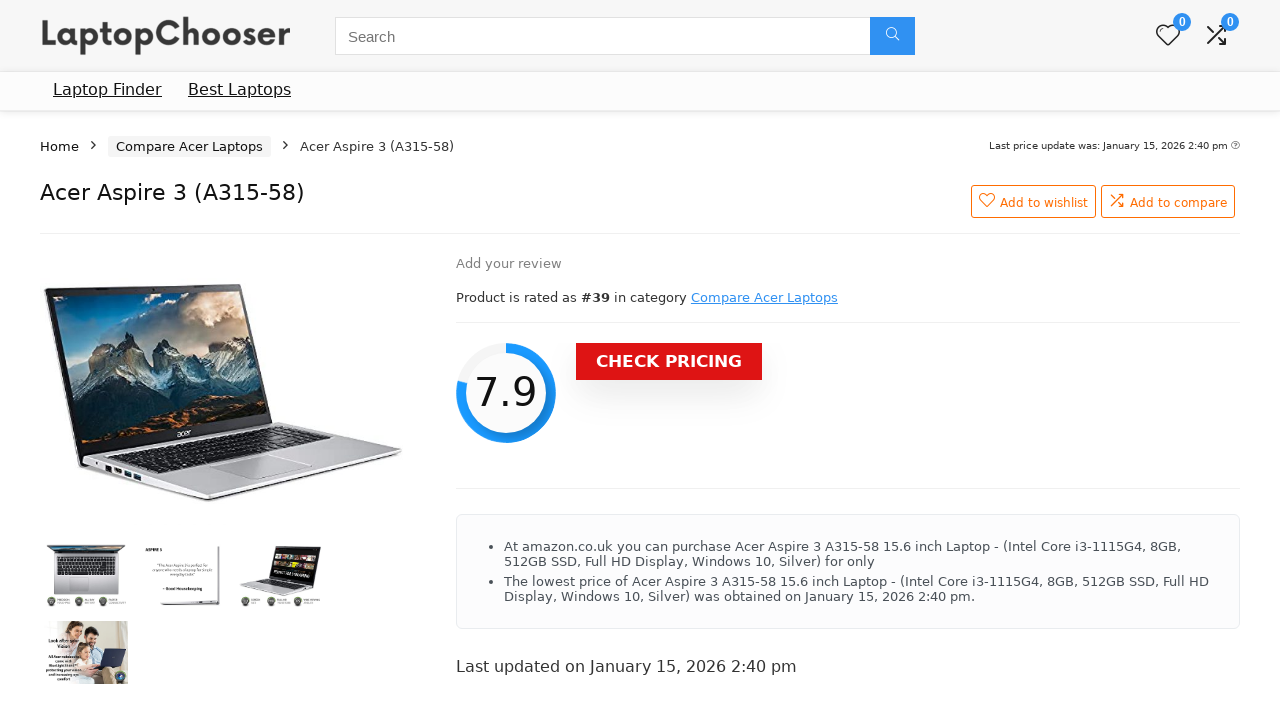

--- FILE ---
content_type: text/html; charset=UTF-8
request_url: https://laptopchooser.co.uk/laptop/acer-aspire-3-a315-58/
body_size: 23584
content:
<!DOCTYPE html>
<html lang="en-GB">
<head>
<meta charset="UTF-8" />
<meta name="viewport" content="width=device-width, initial-scale=1.0" />
<!-- feeds & pingback -->
<link rel="profile" href="https://gmpg.org/xfn/11" />
<link rel="pingback" href="https://laptopchooser.co.uk/xmlrpc.php" />
<meta name='robots' content='index, follow, max-image-preview:large, max-snippet:-1, max-video-preview:-1' />
	<style>img:is([sizes="auto" i], [sizes^="auto," i]) { contain-intrinsic-size: 3000px 1500px }</style>
	
	<!-- This site is optimized with the Yoast SEO plugin v26.3 - https://yoast.com/wordpress/plugins/seo/ -->
	<title>Acer Aspire 3 (A315-58) | Laptop Chooser UK</title>
	<link rel="canonical" href="https://laptopchooser.co.uk/laptop/acer-aspire-3-a315-58/" />
	<meta property="og:locale" content="en_GB" />
	<meta property="og:type" content="article" />
	<meta property="og:title" content="Acer Aspire 3 (A315-58) | Laptop Chooser UK" />
	<meta property="og:url" content="https://laptopchooser.co.uk/laptop/acer-aspire-3-a315-58/" />
	<meta property="og:site_name" content="Laptop Chooser UK" />
	<meta property="article:publisher" content="https://www.facebook.com/laptopchooser/" />
	<meta property="article:modified_time" content="2026-01-15T14:40:26+00:00" />
	<meta property="og:image" content="https://laptopchooser.co.uk/wp-content/uploads/acer-aspire-3-a315-58-156-inch-laptop-intel-core-i3-1115g4-8gb-512gb.jpg" />
	<meta property="og:image:width" content="500" />
	<meta property="og:image:height" content="375" />
	<meta property="og:image:type" content="image/jpeg" />
	<meta name="twitter:card" content="summary_large_image" />
	<script type="application/ld+json" class="yoast-schema-graph">{"@context":"https://schema.org","@graph":[{"@type":"WebPage","@id":"https://laptopchooser.co.uk/laptop/acer-aspire-3-a315-58/","url":"https://laptopchooser.co.uk/laptop/acer-aspire-3-a315-58/","name":"Acer Aspire 3 (A315-58) | Laptop Chooser UK","isPartOf":{"@id":"https://laptopchooser.co.uk/#website"},"primaryImageOfPage":{"@id":"https://laptopchooser.co.uk/laptop/acer-aspire-3-a315-58/#primaryimage"},"image":{"@id":"https://laptopchooser.co.uk/laptop/acer-aspire-3-a315-58/#primaryimage"},"thumbnailUrl":"https://laptopchooser.co.uk/wp-content/uploads/acer-aspire-3-a315-58-156-inch-laptop-intel-core-i3-1115g4-8gb-512gb.jpg","datePublished":"2022-06-25T17:48:56+00:00","dateModified":"2026-01-15T14:40:26+00:00","breadcrumb":{"@id":"https://laptopchooser.co.uk/laptop/acer-aspire-3-a315-58/#breadcrumb"},"inLanguage":"en-GB","potentialAction":[{"@type":"ReadAction","target":["https://laptopchooser.co.uk/laptop/acer-aspire-3-a315-58/"]}]},{"@type":"ImageObject","inLanguage":"en-GB","@id":"https://laptopchooser.co.uk/laptop/acer-aspire-3-a315-58/#primaryimage","url":"https://laptopchooser.co.uk/wp-content/uploads/acer-aspire-3-a315-58-156-inch-laptop-intel-core-i3-1115g4-8gb-512gb.jpg","contentUrl":"https://laptopchooser.co.uk/wp-content/uploads/acer-aspire-3-a315-58-156-inch-laptop-intel-core-i3-1115g4-8gb-512gb.jpg","width":500,"height":375,"caption":"Acer Aspire 3 A315-58 15.6 inch Laptop - (Intel Core i3-1115G4, 8GB, 512GB SSD, Full HD Display, Windows 10, Silver)"},{"@type":"BreadcrumbList","@id":"https://laptopchooser.co.uk/laptop/acer-aspire-3-a315-58/#breadcrumb","itemListElement":[{"@type":"ListItem","position":1,"name":"Home","item":"https://laptopchooser.co.uk/"},{"@type":"ListItem","position":2,"name":"Laptop Finder","item":"https://laptopchooser.co.uk/"},{"@type":"ListItem","position":3,"name":"Acer Aspire 3 (A315-58)"}]},{"@type":"WebSite","@id":"https://laptopchooser.co.uk/#website","url":"https://laptopchooser.co.uk/","name":"Laptop Chooser UK","description":"Laptop Finder Tool","publisher":{"@id":"https://laptopchooser.co.uk/#organization"},"potentialAction":[{"@type":"SearchAction","target":{"@type":"EntryPoint","urlTemplate":"https://laptopchooser.co.uk/?s={search_term_string}"},"query-input":{"@type":"PropertyValueSpecification","valueRequired":true,"valueName":"search_term_string"}}],"inLanguage":"en-GB"},{"@type":"Organization","@id":"https://laptopchooser.co.uk/#organization","name":"Laptop Chooser","url":"https://laptopchooser.co.uk/","logo":{"@type":"ImageObject","inLanguage":"en-GB","@id":"https://laptopchooser.co.uk/#/schema/logo/image/","url":"https://laptopchooser.co.uk/wp-content/uploads/LaptopChooser-uk-logo.png","contentUrl":"https://laptopchooser.co.uk/wp-content/uploads/LaptopChooser-uk-logo.png","width":250,"height":42,"caption":"Laptop Chooser"},"image":{"@id":"https://laptopchooser.co.uk/#/schema/logo/image/"},"sameAs":["https://www.facebook.com/laptopchooser/"]}]}</script>
	<!-- / Yoast SEO plugin. -->


<link rel='dns-prefetch' href='//www.googletagmanager.com' />
<link rel="alternate" type="application/rss+xml" title="Laptop Chooser UK &raquo; Feed" href="https://laptopchooser.co.uk/feed/" />
<link rel="alternate" type="application/rss+xml" title="Laptop Chooser UK &raquo; Comments Feed" href="https://laptopchooser.co.uk/comments/feed/" />
<script type="text/javascript">
/* <![CDATA[ */
window._wpemojiSettings = {"baseUrl":"https:\/\/s.w.org\/images\/core\/emoji\/16.0.1\/72x72\/","ext":".png","svgUrl":"https:\/\/s.w.org\/images\/core\/emoji\/16.0.1\/svg\/","svgExt":".svg","source":{"concatemoji":"https:\/\/laptopchooser.co.uk\/wp-includes\/js\/wp-emoji-release.min.js?ver=6.8.3"}};
/*! This file is auto-generated */
!function(s,n){var o,i,e;function c(e){try{var t={supportTests:e,timestamp:(new Date).valueOf()};sessionStorage.setItem(o,JSON.stringify(t))}catch(e){}}function p(e,t,n){e.clearRect(0,0,e.canvas.width,e.canvas.height),e.fillText(t,0,0);var t=new Uint32Array(e.getImageData(0,0,e.canvas.width,e.canvas.height).data),a=(e.clearRect(0,0,e.canvas.width,e.canvas.height),e.fillText(n,0,0),new Uint32Array(e.getImageData(0,0,e.canvas.width,e.canvas.height).data));return t.every(function(e,t){return e===a[t]})}function u(e,t){e.clearRect(0,0,e.canvas.width,e.canvas.height),e.fillText(t,0,0);for(var n=e.getImageData(16,16,1,1),a=0;a<n.data.length;a++)if(0!==n.data[a])return!1;return!0}function f(e,t,n,a){switch(t){case"flag":return n(e,"\ud83c\udff3\ufe0f\u200d\u26a7\ufe0f","\ud83c\udff3\ufe0f\u200b\u26a7\ufe0f")?!1:!n(e,"\ud83c\udde8\ud83c\uddf6","\ud83c\udde8\u200b\ud83c\uddf6")&&!n(e,"\ud83c\udff4\udb40\udc67\udb40\udc62\udb40\udc65\udb40\udc6e\udb40\udc67\udb40\udc7f","\ud83c\udff4\u200b\udb40\udc67\u200b\udb40\udc62\u200b\udb40\udc65\u200b\udb40\udc6e\u200b\udb40\udc67\u200b\udb40\udc7f");case"emoji":return!a(e,"\ud83e\udedf")}return!1}function g(e,t,n,a){var r="undefined"!=typeof WorkerGlobalScope&&self instanceof WorkerGlobalScope?new OffscreenCanvas(300,150):s.createElement("canvas"),o=r.getContext("2d",{willReadFrequently:!0}),i=(o.textBaseline="top",o.font="600 32px Arial",{});return e.forEach(function(e){i[e]=t(o,e,n,a)}),i}function t(e){var t=s.createElement("script");t.src=e,t.defer=!0,s.head.appendChild(t)}"undefined"!=typeof Promise&&(o="wpEmojiSettingsSupports",i=["flag","emoji"],n.supports={everything:!0,everythingExceptFlag:!0},e=new Promise(function(e){s.addEventListener("DOMContentLoaded",e,{once:!0})}),new Promise(function(t){var n=function(){try{var e=JSON.parse(sessionStorage.getItem(o));if("object"==typeof e&&"number"==typeof e.timestamp&&(new Date).valueOf()<e.timestamp+604800&&"object"==typeof e.supportTests)return e.supportTests}catch(e){}return null}();if(!n){if("undefined"!=typeof Worker&&"undefined"!=typeof OffscreenCanvas&&"undefined"!=typeof URL&&URL.createObjectURL&&"undefined"!=typeof Blob)try{var e="postMessage("+g.toString()+"("+[JSON.stringify(i),f.toString(),p.toString(),u.toString()].join(",")+"));",a=new Blob([e],{type:"text/javascript"}),r=new Worker(URL.createObjectURL(a),{name:"wpTestEmojiSupports"});return void(r.onmessage=function(e){c(n=e.data),r.terminate(),t(n)})}catch(e){}c(n=g(i,f,p,u))}t(n)}).then(function(e){for(var t in e)n.supports[t]=e[t],n.supports.everything=n.supports.everything&&n.supports[t],"flag"!==t&&(n.supports.everythingExceptFlag=n.supports.everythingExceptFlag&&n.supports[t]);n.supports.everythingExceptFlag=n.supports.everythingExceptFlag&&!n.supports.flag,n.DOMReady=!1,n.readyCallback=function(){n.DOMReady=!0}}).then(function(){return e}).then(function(){var e;n.supports.everything||(n.readyCallback(),(e=n.source||{}).concatemoji?t(e.concatemoji):e.wpemoji&&e.twemoji&&(t(e.twemoji),t(e.wpemoji)))}))}((window,document),window._wpemojiSettings);
/* ]]> */
</script>

<link rel='stylesheet' id='rhstyle-css' href='https://laptopchooser.co.uk/wp-content/themes/rehub-blankchild/style.css?ver=19.9.8' type='text/css' media='all' />
<link rel='stylesheet' id='rhslidingpanel-css' href='https://laptopchooser.co.uk/wp-content/themes/rehub-theme/css/slidingpanel.css?ver=1.0' type='text/css' media='all' />
<link rel='stylesheet' id='rhcompare-css' href='https://laptopchooser.co.uk/wp-content/themes/rehub-theme/css/dynamiccomparison.css?ver=1.3' type='text/css' media='all' />
<style id='wp-emoji-styles-inline-css' type='text/css'>

	img.wp-smiley, img.emoji {
		display: inline !important;
		border: none !important;
		box-shadow: none !important;
		height: 1em !important;
		width: 1em !important;
		margin: 0 0.07em !important;
		vertical-align: -0.1em !important;
		background: none !important;
		padding: 0 !important;
	}
</style>
<link rel='stylesheet' id='wp-block-library-css' href='https://laptopchooser.co.uk/wp-includes/css/dist/block-library/style.min.css?ver=6.8.3' type='text/css' media='all' />
<style id='global-styles-inline-css' type='text/css'>
:root{--wp--preset--aspect-ratio--square: 1;--wp--preset--aspect-ratio--4-3: 4/3;--wp--preset--aspect-ratio--3-4: 3/4;--wp--preset--aspect-ratio--3-2: 3/2;--wp--preset--aspect-ratio--2-3: 2/3;--wp--preset--aspect-ratio--16-9: 16/9;--wp--preset--aspect-ratio--9-16: 9/16;--wp--preset--color--black: #000000;--wp--preset--color--cyan-bluish-gray: #abb8c3;--wp--preset--color--white: #ffffff;--wp--preset--color--pale-pink: #f78da7;--wp--preset--color--vivid-red: #cf2e2e;--wp--preset--color--luminous-vivid-orange: #ff6900;--wp--preset--color--luminous-vivid-amber: #fcb900;--wp--preset--color--light-green-cyan: #7bdcb5;--wp--preset--color--vivid-green-cyan: #00d084;--wp--preset--color--pale-cyan-blue: #8ed1fc;--wp--preset--color--vivid-cyan-blue: #0693e3;--wp--preset--color--vivid-purple: #9b51e0;--wp--preset--color--main: var(--rehub-main-color);--wp--preset--color--secondary: var(--rehub-sec-color);--wp--preset--color--buttonmain: var(--rehub-main-btn-bg);--wp--preset--color--cyan-grey: #abb8c3;--wp--preset--color--orange-light: #fcb900;--wp--preset--color--red: #cf2e2e;--wp--preset--color--red-bright: #f04057;--wp--preset--color--vivid-green: #00d084;--wp--preset--color--orange: #ff6900;--wp--preset--color--blue: #0693e3;--wp--preset--gradient--vivid-cyan-blue-to-vivid-purple: linear-gradient(135deg,rgba(6,147,227,1) 0%,rgb(155,81,224) 100%);--wp--preset--gradient--light-green-cyan-to-vivid-green-cyan: linear-gradient(135deg,rgb(122,220,180) 0%,rgb(0,208,130) 100%);--wp--preset--gradient--luminous-vivid-amber-to-luminous-vivid-orange: linear-gradient(135deg,rgba(252,185,0,1) 0%,rgba(255,105,0,1) 100%);--wp--preset--gradient--luminous-vivid-orange-to-vivid-red: linear-gradient(135deg,rgba(255,105,0,1) 0%,rgb(207,46,46) 100%);--wp--preset--gradient--very-light-gray-to-cyan-bluish-gray: linear-gradient(135deg,rgb(238,238,238) 0%,rgb(169,184,195) 100%);--wp--preset--gradient--cool-to-warm-spectrum: linear-gradient(135deg,rgb(74,234,220) 0%,rgb(151,120,209) 20%,rgb(207,42,186) 40%,rgb(238,44,130) 60%,rgb(251,105,98) 80%,rgb(254,248,76) 100%);--wp--preset--gradient--blush-light-purple: linear-gradient(135deg,rgb(255,206,236) 0%,rgb(152,150,240) 100%);--wp--preset--gradient--blush-bordeaux: linear-gradient(135deg,rgb(254,205,165) 0%,rgb(254,45,45) 50%,rgb(107,0,62) 100%);--wp--preset--gradient--luminous-dusk: linear-gradient(135deg,rgb(255,203,112) 0%,rgb(199,81,192) 50%,rgb(65,88,208) 100%);--wp--preset--gradient--pale-ocean: linear-gradient(135deg,rgb(255,245,203) 0%,rgb(182,227,212) 50%,rgb(51,167,181) 100%);--wp--preset--gradient--electric-grass: linear-gradient(135deg,rgb(202,248,128) 0%,rgb(113,206,126) 100%);--wp--preset--gradient--midnight: linear-gradient(135deg,rgb(2,3,129) 0%,rgb(40,116,252) 100%);--wp--preset--font-size--small: 13px;--wp--preset--font-size--medium: 20px;--wp--preset--font-size--large: 36px;--wp--preset--font-size--x-large: 42px;--wp--preset--font-family--system-font: Roboto,"Helvetica Neue",-apple-system,system-ui,BlinkMacSystemFont,"Segoe UI",Oxygen-Sans,sans-serif;--wp--preset--font-family--rh-nav-font: var(--rehub-nav-font,Roboto,"Helvetica Neue",-apple-system,system-ui,BlinkMacSystemFont,"Segoe UI",Oxygen-Sans,sans-serif);--wp--preset--font-family--rh-head-font: var(--rehub-head-font,Roboto,"Helvetica Neue",-apple-system,system-ui,BlinkMacSystemFont,"Segoe UI",Oxygen-Sans,sans-serif);--wp--preset--font-family--rh-btn-font: var(--rehub-btn-font,Roboto,"Helvetica Neue",-apple-system,system-ui,BlinkMacSystemFont,"Segoe UI",Oxygen-Sans,sans-serif);--wp--preset--font-family--rh-body-font: var(--rehub-body-font,Roboto,"Helvetica Neue",-apple-system,system-ui,BlinkMacSystemFont,"Segoe UI",Oxygen-Sans,sans-serif);--wp--preset--spacing--20: 0.44rem;--wp--preset--spacing--30: 0.67rem;--wp--preset--spacing--40: 1rem;--wp--preset--spacing--50: 1.5rem;--wp--preset--spacing--60: 2.25rem;--wp--preset--spacing--70: 3.38rem;--wp--preset--spacing--80: 5.06rem;--wp--preset--shadow--natural: 6px 6px 9px rgba(0, 0, 0, 0.2);--wp--preset--shadow--deep: 12px 12px 50px rgba(0, 0, 0, 0.4);--wp--preset--shadow--sharp: 6px 6px 0px rgba(0, 0, 0, 0.2);--wp--preset--shadow--outlined: 6px 6px 0px -3px rgba(255, 255, 255, 1), 6px 6px rgba(0, 0, 0, 1);--wp--preset--shadow--crisp: 6px 6px 0px rgba(0, 0, 0, 1);}:root { --wp--style--global--content-size: 760px;--wp--style--global--wide-size: 900px; }:where(body) { margin: 0; }.wp-site-blocks > .alignleft { float: left; margin-right: 2em; }.wp-site-blocks > .alignright { float: right; margin-left: 2em; }.wp-site-blocks > .aligncenter { justify-content: center; margin-left: auto; margin-right: auto; }:where(.is-layout-flex){gap: 0.5em;}:where(.is-layout-grid){gap: 0.5em;}.is-layout-flow > .alignleft{float: left;margin-inline-start: 0;margin-inline-end: 2em;}.is-layout-flow > .alignright{float: right;margin-inline-start: 2em;margin-inline-end: 0;}.is-layout-flow > .aligncenter{margin-left: auto !important;margin-right: auto !important;}.is-layout-constrained > .alignleft{float: left;margin-inline-start: 0;margin-inline-end: 2em;}.is-layout-constrained > .alignright{float: right;margin-inline-start: 2em;margin-inline-end: 0;}.is-layout-constrained > .aligncenter{margin-left: auto !important;margin-right: auto !important;}.is-layout-constrained > :where(:not(.alignleft):not(.alignright):not(.alignfull)){max-width: var(--wp--style--global--content-size);margin-left: auto !important;margin-right: auto !important;}.is-layout-constrained > .alignwide{max-width: var(--wp--style--global--wide-size);}body .is-layout-flex{display: flex;}.is-layout-flex{flex-wrap: wrap;align-items: center;}.is-layout-flex > :is(*, div){margin: 0;}body .is-layout-grid{display: grid;}.is-layout-grid > :is(*, div){margin: 0;}body{padding-top: 0px;padding-right: 0px;padding-bottom: 0px;padding-left: 0px;}a:where(:not(.wp-element-button)){text-decoration: none;}h1{font-size: 29px;line-height: 34px;margin-top: 10px;margin-bottom: 31px;}h2{font-size: 25px;line-height: 31px;margin-top: 10px;margin-bottom: 31px;}h3{font-size: 20px;line-height: 28px;margin-top: 10px;margin-bottom: 25px;}h4{font-size: 18px;line-height: 24px;margin-top: 10px;margin-bottom: 18px;}h5{font-size: 16px;line-height: 20px;margin-top: 10px;margin-bottom: 15px;}h6{font-size: 14px;line-height: 20px;margin-top: 0px;margin-bottom: 10px;}:root :where(.wp-element-button, .wp-block-button__link){background-color: #32373c;border-width: 0;color: #fff;font-family: inherit;font-size: inherit;line-height: inherit;padding: calc(0.667em + 2px) calc(1.333em + 2px);text-decoration: none;}.has-black-color{color: var(--wp--preset--color--black) !important;}.has-cyan-bluish-gray-color{color: var(--wp--preset--color--cyan-bluish-gray) !important;}.has-white-color{color: var(--wp--preset--color--white) !important;}.has-pale-pink-color{color: var(--wp--preset--color--pale-pink) !important;}.has-vivid-red-color{color: var(--wp--preset--color--vivid-red) !important;}.has-luminous-vivid-orange-color{color: var(--wp--preset--color--luminous-vivid-orange) !important;}.has-luminous-vivid-amber-color{color: var(--wp--preset--color--luminous-vivid-amber) !important;}.has-light-green-cyan-color{color: var(--wp--preset--color--light-green-cyan) !important;}.has-vivid-green-cyan-color{color: var(--wp--preset--color--vivid-green-cyan) !important;}.has-pale-cyan-blue-color{color: var(--wp--preset--color--pale-cyan-blue) !important;}.has-vivid-cyan-blue-color{color: var(--wp--preset--color--vivid-cyan-blue) !important;}.has-vivid-purple-color{color: var(--wp--preset--color--vivid-purple) !important;}.has-main-color{color: var(--wp--preset--color--main) !important;}.has-secondary-color{color: var(--wp--preset--color--secondary) !important;}.has-buttonmain-color{color: var(--wp--preset--color--buttonmain) !important;}.has-cyan-grey-color{color: var(--wp--preset--color--cyan-grey) !important;}.has-orange-light-color{color: var(--wp--preset--color--orange-light) !important;}.has-red-color{color: var(--wp--preset--color--red) !important;}.has-red-bright-color{color: var(--wp--preset--color--red-bright) !important;}.has-vivid-green-color{color: var(--wp--preset--color--vivid-green) !important;}.has-orange-color{color: var(--wp--preset--color--orange) !important;}.has-blue-color{color: var(--wp--preset--color--blue) !important;}.has-black-background-color{background-color: var(--wp--preset--color--black) !important;}.has-cyan-bluish-gray-background-color{background-color: var(--wp--preset--color--cyan-bluish-gray) !important;}.has-white-background-color{background-color: var(--wp--preset--color--white) !important;}.has-pale-pink-background-color{background-color: var(--wp--preset--color--pale-pink) !important;}.has-vivid-red-background-color{background-color: var(--wp--preset--color--vivid-red) !important;}.has-luminous-vivid-orange-background-color{background-color: var(--wp--preset--color--luminous-vivid-orange) !important;}.has-luminous-vivid-amber-background-color{background-color: var(--wp--preset--color--luminous-vivid-amber) !important;}.has-light-green-cyan-background-color{background-color: var(--wp--preset--color--light-green-cyan) !important;}.has-vivid-green-cyan-background-color{background-color: var(--wp--preset--color--vivid-green-cyan) !important;}.has-pale-cyan-blue-background-color{background-color: var(--wp--preset--color--pale-cyan-blue) !important;}.has-vivid-cyan-blue-background-color{background-color: var(--wp--preset--color--vivid-cyan-blue) !important;}.has-vivid-purple-background-color{background-color: var(--wp--preset--color--vivid-purple) !important;}.has-main-background-color{background-color: var(--wp--preset--color--main) !important;}.has-secondary-background-color{background-color: var(--wp--preset--color--secondary) !important;}.has-buttonmain-background-color{background-color: var(--wp--preset--color--buttonmain) !important;}.has-cyan-grey-background-color{background-color: var(--wp--preset--color--cyan-grey) !important;}.has-orange-light-background-color{background-color: var(--wp--preset--color--orange-light) !important;}.has-red-background-color{background-color: var(--wp--preset--color--red) !important;}.has-red-bright-background-color{background-color: var(--wp--preset--color--red-bright) !important;}.has-vivid-green-background-color{background-color: var(--wp--preset--color--vivid-green) !important;}.has-orange-background-color{background-color: var(--wp--preset--color--orange) !important;}.has-blue-background-color{background-color: var(--wp--preset--color--blue) !important;}.has-black-border-color{border-color: var(--wp--preset--color--black) !important;}.has-cyan-bluish-gray-border-color{border-color: var(--wp--preset--color--cyan-bluish-gray) !important;}.has-white-border-color{border-color: var(--wp--preset--color--white) !important;}.has-pale-pink-border-color{border-color: var(--wp--preset--color--pale-pink) !important;}.has-vivid-red-border-color{border-color: var(--wp--preset--color--vivid-red) !important;}.has-luminous-vivid-orange-border-color{border-color: var(--wp--preset--color--luminous-vivid-orange) !important;}.has-luminous-vivid-amber-border-color{border-color: var(--wp--preset--color--luminous-vivid-amber) !important;}.has-light-green-cyan-border-color{border-color: var(--wp--preset--color--light-green-cyan) !important;}.has-vivid-green-cyan-border-color{border-color: var(--wp--preset--color--vivid-green-cyan) !important;}.has-pale-cyan-blue-border-color{border-color: var(--wp--preset--color--pale-cyan-blue) !important;}.has-vivid-cyan-blue-border-color{border-color: var(--wp--preset--color--vivid-cyan-blue) !important;}.has-vivid-purple-border-color{border-color: var(--wp--preset--color--vivid-purple) !important;}.has-main-border-color{border-color: var(--wp--preset--color--main) !important;}.has-secondary-border-color{border-color: var(--wp--preset--color--secondary) !important;}.has-buttonmain-border-color{border-color: var(--wp--preset--color--buttonmain) !important;}.has-cyan-grey-border-color{border-color: var(--wp--preset--color--cyan-grey) !important;}.has-orange-light-border-color{border-color: var(--wp--preset--color--orange-light) !important;}.has-red-border-color{border-color: var(--wp--preset--color--red) !important;}.has-red-bright-border-color{border-color: var(--wp--preset--color--red-bright) !important;}.has-vivid-green-border-color{border-color: var(--wp--preset--color--vivid-green) !important;}.has-orange-border-color{border-color: var(--wp--preset--color--orange) !important;}.has-blue-border-color{border-color: var(--wp--preset--color--blue) !important;}.has-vivid-cyan-blue-to-vivid-purple-gradient-background{background: var(--wp--preset--gradient--vivid-cyan-blue-to-vivid-purple) !important;}.has-light-green-cyan-to-vivid-green-cyan-gradient-background{background: var(--wp--preset--gradient--light-green-cyan-to-vivid-green-cyan) !important;}.has-luminous-vivid-amber-to-luminous-vivid-orange-gradient-background{background: var(--wp--preset--gradient--luminous-vivid-amber-to-luminous-vivid-orange) !important;}.has-luminous-vivid-orange-to-vivid-red-gradient-background{background: var(--wp--preset--gradient--luminous-vivid-orange-to-vivid-red) !important;}.has-very-light-gray-to-cyan-bluish-gray-gradient-background{background: var(--wp--preset--gradient--very-light-gray-to-cyan-bluish-gray) !important;}.has-cool-to-warm-spectrum-gradient-background{background: var(--wp--preset--gradient--cool-to-warm-spectrum) !important;}.has-blush-light-purple-gradient-background{background: var(--wp--preset--gradient--blush-light-purple) !important;}.has-blush-bordeaux-gradient-background{background: var(--wp--preset--gradient--blush-bordeaux) !important;}.has-luminous-dusk-gradient-background{background: var(--wp--preset--gradient--luminous-dusk) !important;}.has-pale-ocean-gradient-background{background: var(--wp--preset--gradient--pale-ocean) !important;}.has-electric-grass-gradient-background{background: var(--wp--preset--gradient--electric-grass) !important;}.has-midnight-gradient-background{background: var(--wp--preset--gradient--midnight) !important;}.has-small-font-size{font-size: var(--wp--preset--font-size--small) !important;}.has-medium-font-size{font-size: var(--wp--preset--font-size--medium) !important;}.has-large-font-size{font-size: var(--wp--preset--font-size--large) !important;}.has-x-large-font-size{font-size: var(--wp--preset--font-size--x-large) !important;}.has-system-font-font-family{font-family: var(--wp--preset--font-family--system-font) !important;}.has-rh-nav-font-font-family{font-family: var(--wp--preset--font-family--rh-nav-font) !important;}.has-rh-head-font-font-family{font-family: var(--wp--preset--font-family--rh-head-font) !important;}.has-rh-btn-font-font-family{font-family: var(--wp--preset--font-family--rh-btn-font) !important;}.has-rh-body-font-font-family{font-family: var(--wp--preset--font-family--rh-body-font) !important;}
:where(.wp-block-post-template.is-layout-flex){gap: 1.25em;}:where(.wp-block-post-template.is-layout-grid){gap: 1.25em;}
:where(.wp-block-columns.is-layout-flex){gap: 2em;}:where(.wp-block-columns.is-layout-grid){gap: 2em;}
:root :where(.wp-block-pullquote){font-size: 1.5em;line-height: 1.6;}
:root :where(.wp-block-post-title){margin-top: 4px;margin-right: 0;margin-bottom: 15px;margin-left: 0;}
:root :where(.wp-block-image){margin-top: 0px;margin-bottom: 31px;}
:root :where(.wp-block-media-text){margin-top: 0px;margin-bottom: 31px;}
:root :where(.wp-block-post-content){font-size: 16px;line-height: 28px;}
:root :where(p){font-size: 16px;line-height: 28px;}
</style>
<link rel='stylesheet' id='photoswipe-css' href='https://laptopchooser.co.uk/wp-content/plugins/woocommerce/assets/css/photoswipe/photoswipe.min.css?ver=10.3.7' type='text/css' media='all' />
<link rel='stylesheet' id='photoswipe-default-skin-css' href='https://laptopchooser.co.uk/wp-content/plugins/woocommerce/assets/css/photoswipe/default-skin/default-skin.min.css?ver=10.3.7' type='text/css' media='all' />
<style id='woocommerce-inline-inline-css' type='text/css'>
.woocommerce form .form-row .required { visibility: visible; }
</style>
<link rel='stylesheet' id='brands-styles-css' href='https://laptopchooser.co.uk/wp-content/plugins/woocommerce/assets/css/brands.css?ver=10.3.7' type='text/css' media='all' />
<link rel='stylesheet' id='parent-style-css' href='https://laptopchooser.co.uk/wp-content/themes/rehub-theme/style.css?ver=6.8.3' type='text/css' media='all' />
<link rel='stylesheet' id='eggrehub-css' href='https://laptopchooser.co.uk/wp-content/themes/rehub-theme/css/eggrehub.css?ver=19.9.8' type='text/css' media='all' />
<link rel='stylesheet' id='rehubicons-css' href='https://laptopchooser.co.uk/wp-content/themes/rehub-theme/iconstyle.css?ver=19.9.8' type='text/css' media='all' />
<link rel='stylesheet' id='rehub-woocommerce-css' href='https://laptopchooser.co.uk/wp-content/themes/rehub-theme/css/woocommerce.css?ver=19.9.8' type='text/css' media='all' />
<link rel='stylesheet' id='rhwoosingle-css' href='https://laptopchooser.co.uk/wp-content/themes/rehub-theme/css/woosingle.css?ver=19.9.8' type='text/css' media='all' />
<link rel='stylesheet' id='bd-custom-style-css' href='https://laptopchooser.co.uk/wp-content/plugins/bd-customization/assets/css/style.css?ver=1655659290' type='text/css' media='all' />
<link rel='stylesheet' id='prdctfltr-css' href='https://laptopchooser.co.uk/wp-content/plugins/prdctfltr/includes/css/styles.css?ver=8.3.0' type='text/css' media='all' />
<script type="text/javascript" src="https://laptopchooser.co.uk/wp-includes/js/jquery/jquery.min.js?ver=3.7.1" id="jquery-core-js"></script>
<script type="text/javascript" src="https://laptopchooser.co.uk/wp-includes/js/jquery/jquery-migrate.min.js?ver=3.4.1" id="jquery-migrate-js"></script>
<script type="text/javascript" src="https://laptopchooser.co.uk/wp-content/plugins/woocommerce/assets/js/jquery-blockui/jquery.blockUI.min.js?ver=2.7.0-wc.10.3.7" id="wc-jquery-blockui-js" defer="defer" data-wp-strategy="defer"></script>
<script type="text/javascript" id="wc-add-to-cart-js-extra">
/* <![CDATA[ */
var wc_add_to_cart_params = {"ajax_url":"\/wp-admin\/admin-ajax.php","wc_ajax_url":"\/?wc-ajax=%%endpoint%%","i18n_view_cart":"View basket","cart_url":"https:\/\/laptopchooser.co.uk","is_cart":"","cart_redirect_after_add":"no","i18n_added_to_cart":"Has been added to cart."};
/* ]]> */
</script>
<script type="text/javascript" src="https://laptopchooser.co.uk/wp-content/plugins/woocommerce/assets/js/frontend/add-to-cart.min.js?ver=10.3.7" id="wc-add-to-cart-js" defer="defer" data-wp-strategy="defer"></script>
<script type="text/javascript" src="https://laptopchooser.co.uk/wp-content/plugins/woocommerce/assets/js/zoom/jquery.zoom.min.js?ver=1.7.21-wc.10.3.7" id="wc-zoom-js" defer="defer" data-wp-strategy="defer"></script>
<script type="text/javascript" src="https://laptopchooser.co.uk/wp-content/plugins/woocommerce/assets/js/flexslider/jquery.flexslider.min.js?ver=2.7.2-wc.10.3.7" id="wc-flexslider-js" defer="defer" data-wp-strategy="defer"></script>
<script type="text/javascript" src="https://laptopchooser.co.uk/wp-content/plugins/woocommerce/assets/js/photoswipe/photoswipe.min.js?ver=4.1.1-wc.10.3.7" id="wc-photoswipe-js" defer="defer" data-wp-strategy="defer"></script>
<script type="text/javascript" src="https://laptopchooser.co.uk/wp-content/plugins/woocommerce/assets/js/photoswipe/photoswipe-ui-default.min.js?ver=4.1.1-wc.10.3.7" id="wc-photoswipe-ui-default-js" defer="defer" data-wp-strategy="defer"></script>
<script type="text/javascript" id="wc-single-product-js-extra">
/* <![CDATA[ */
var wc_single_product_params = {"i18n_required_rating_text":"Please select a rating","i18n_rating_options":["1 of 5 stars","2 of 5 stars","3 of 5 stars","4 of 5 stars","5 of 5 stars"],"i18n_product_gallery_trigger_text":"View full-screen image gallery","review_rating_required":"yes","flexslider":{"rtl":false,"animation":"slide","smoothHeight":true,"directionNav":false,"controlNav":"thumbnails","slideshow":false,"animationSpeed":500,"animationLoop":false,"allowOneSlide":false},"zoom_enabled":"1","zoom_options":[],"photoswipe_enabled":"1","photoswipe_options":{"shareEl":false,"closeOnScroll":false,"history":false,"hideAnimationDuration":0,"showAnimationDuration":0},"flexslider_enabled":"1"};
/* ]]> */
</script>
<script type="text/javascript" src="https://laptopchooser.co.uk/wp-content/plugins/woocommerce/assets/js/frontend/single-product.min.js?ver=10.3.7" id="wc-single-product-js" defer="defer" data-wp-strategy="defer"></script>
<script type="text/javascript" src="https://laptopchooser.co.uk/wp-content/plugins/woocommerce/assets/js/js-cookie/js.cookie.min.js?ver=2.1.4-wc.10.3.7" id="wc-js-cookie-js" defer="defer" data-wp-strategy="defer"></script>
<script type="text/javascript" id="woocommerce-js-extra">
/* <![CDATA[ */
var woocommerce_params = {"ajax_url":"\/wp-admin\/admin-ajax.php","wc_ajax_url":"\/?wc-ajax=%%endpoint%%","i18n_password_show":"Show password","i18n_password_hide":"Hide password"};
/* ]]> */
</script>
<script type="text/javascript" src="https://laptopchooser.co.uk/wp-content/plugins/woocommerce/assets/js/frontend/woocommerce.min.js?ver=10.3.7" id="woocommerce-js" defer="defer" data-wp-strategy="defer"></script>

<!-- Google tag (gtag.js) snippet added by Site Kit -->
<!-- Google Analytics snippet added by Site Kit -->
<script type="text/javascript" src="https://www.googletagmanager.com/gtag/js?id=G-VKGV49C014" id="google_gtagjs-js" async></script>
<script type="text/javascript" id="google_gtagjs-js-after">
/* <![CDATA[ */
window.dataLayer = window.dataLayer || [];function gtag(){dataLayer.push(arguments);}
gtag("set","linker",{"domains":["laptopchooser.co.uk"]});
gtag("js", new Date());
gtag("set", "developer_id.dZTNiMT", true);
gtag("config", "G-VKGV49C014");
/* ]]> */
</script>
<link rel="https://api.w.org/" href="https://laptopchooser.co.uk/wp-json/" /><link rel="alternate" title="JSON" type="application/json" href="https://laptopchooser.co.uk/wp-json/wp/v2/product/349" /><link rel="EditURI" type="application/rsd+xml" title="RSD" href="https://laptopchooser.co.uk/xmlrpc.php?rsd" />
<meta name="generator" content="WordPress 6.8.3" />
<meta name="generator" content="WooCommerce 10.3.7" />
<link rel='shortlink' href='https://laptopchooser.co.uk/?p=349' />
<link rel="alternate" title="oEmbed (JSON)" type="application/json+oembed" href="https://laptopchooser.co.uk/wp-json/oembed/1.0/embed?url=https%3A%2F%2Flaptopchooser.co.uk%2Flaptop%2Facer-aspire-3-a315-58%2F" />
<link rel="alternate" title="oEmbed (XML)" type="text/xml+oembed" href="https://laptopchooser.co.uk/wp-json/oembed/1.0/embed?url=https%3A%2F%2Flaptopchooser.co.uk%2Flaptop%2Facer-aspire-3-a315-58%2F&#038;format=xml" />
<meta name="generator" content="Site Kit by Google 1.165.0" /><script src="https://analytics.ahrefs.com/analytics.js" data-key="JdkdDAMEnwppfTwCwpaTig" async></script><link rel="preload" href="https://laptopchooser.co.uk/wp-content/themes/rehub-theme/fonts/rhicons.woff2?3oibrk" as="font" type="font/woff2" crossorigin="crossorigin"><style type="text/css"> .rate-line .filled,.rate_bar_wrap .review-top .overall-score,.rate-bar-bar,.top_rating_item .score.square_score,.radial-progress .circle .mask .fill{background-color:#1a9aff;}.meter-wrapper .meter,.rate_bar_wrap_two_reviews .score_val{border-color:#1a9aff;}.main-nav{box-shadow:0 1px 8px rgba(0,0,0,0.1),0 0 0 1px rgba(0,0,0,0.03) !important;}nav.top_menu > ul > li > a{font-weight:normal;}nav.top_menu > ul > li,.main-nav.dark_style nav.top_menu>ul>li{border:none;}.header_top_wrap{background:none repeat scroll 0 0 #210500!important;}.header-top,.header_top_wrap{border:none !important}#main_header,.is-sticky .logo_section_wrap,.sticky-active.logo_section_wrap{background-color:#f7f7f7 !important}.main-nav.white_style{border-top:none}nav.top_menu > ul:not(.off-canvas) > li > a:after{top:auto;bottom:0}.header-top{border:none;}.left-sidebar-archive .main-side{float:right;}.left-sidebar-archive .sidebar{float:left} .widget .title:after{border-bottom:2px solid #3091f2;}.rehub-main-color-border,nav.top_menu > ul > li.vertical-menu.border-main-color .sub-menu,.rh-main-bg-hover:hover,.wp-block-quote,ul.def_btn_link_tabs li.active a,.wp-block-pullquote{border-color:#3091f2;}.wpsm_promobox.rehub_promobox{border-left-color:#3091f2!important;}.color_link{color:#3091f2 !important;}.featured_slider:hover .score,article.post .wpsm_toplist_heading:before{border-color:#3091f2;}.btn_more:hover,.tw-pagination .current{border:1px solid #3091f2;color:#fff}.rehub_woo_review .rehub_woo_tabs_menu li.current{border-top:3px solid #3091f2;}.gallery-pics .gp-overlay{box-shadow:0 0 0 4px #3091f2 inset;}.post .rehub_woo_tabs_menu li.current,.woocommerce div.product .woocommerce-tabs ul.tabs li.active{border-top:2px solid #3091f2;}.rething_item a.cat{border-bottom-color:#3091f2}nav.top_menu ul li ul.sub-menu{border-bottom:2px solid #3091f2;}.widget.deal_daywoo,.elementor-widget-wpsm_woofeatured .deal_daywoo{border:3px solid #3091f2;padding:20px;background:#fff;}.deal_daywoo .wpsm-bar-bar{background-color:#3091f2 !important} #buddypress div.item-list-tabs ul li.selected a span,#buddypress div.item-list-tabs ul li.current a span,#buddypress div.item-list-tabs ul li a span,.user-profile-div .user-menu-tab > li.active > a,.user-profile-div .user-menu-tab > li.active > a:focus,.user-profile-div .user-menu-tab > li.active > a:hover,.news_in_thumb:hover a.rh-label-string,.news_out_thumb:hover a.rh-label-string,.col-feat-grid:hover a.rh-label-string,.carousel-style-deal .re_carousel .controls,.re_carousel .controls:hover,.openedprevnext .postNavigation .postnavprev,.postNavigation .postnavprev:hover,.top_chart_pagination a.selected,.flex-control-paging li a.flex-active,.flex-control-paging li a:hover,.btn_more:hover,body .tabs-menu li:hover,body .tabs-menu li.current,.featured_slider:hover .score,#bbp_user_edit_submit,.bbp-topic-pagination a,.bbp-topic-pagination a,.custom-checkbox label.checked:after,.slider_post .caption,ul.postpagination li.active a,ul.postpagination li:hover a,ul.postpagination li a:focus,.top_theme h5 strong,.re_carousel .text:after,#topcontrol:hover,.main_slider .flex-overlay:hover a.read-more,.rehub_chimp #mc_embed_signup input#mc-embedded-subscribe,#rank_1.rank_count,#toplistmenu > ul li:before,.rehub_chimp:before,.wpsm-members > strong:first-child,.r_catbox_btn,.wpcf7 .wpcf7-submit,.wpsm_pretty_hover li:hover,.wpsm_pretty_hover li.current,.rehub-main-color-bg,.togglegreedybtn:after,.rh-bg-hover-color:hover a.rh-label-string,.rh-main-bg-hover:hover,.rh_wrapper_video_playlist .rh_video_currently_playing,.rh_wrapper_video_playlist .rh_video_currently_playing.rh_click_video:hover,.rtmedia-list-item .rtmedia-album-media-count,.tw-pagination .current,.dokan-dashboard .dokan-dash-sidebar ul.dokan-dashboard-menu li.active,.dokan-dashboard .dokan-dash-sidebar ul.dokan-dashboard-menu li:hover,.dokan-dashboard .dokan-dash-sidebar ul.dokan-dashboard-menu li.dokan-common-links a:hover,#ywqa-submit-question,.woocommerce .widget_price_filter .ui-slider .ui-slider-range,.rh-hov-bor-line > a:after,nav.top_menu > ul:not(.off-canvas) > li > a:after,.rh-border-line:after,.wpsm-table.wpsm-table-main-color table tr th,.rh-hov-bg-main-slide:before,.rh-hov-bg-main-slidecol .col_item:before,.mvx-tablink.active::before{background:#3091f2;}@media (max-width:767px){.postNavigation .postnavprev{background:#3091f2;}}.rh-main-bg-hover:hover,.rh-main-bg-hover:hover .whitehovered,.user-profile-div .user-menu-tab > li.active > a{color:#fff !important} a,.carousel-style-deal .deal-item .priced_block .price_count ins,nav.top_menu ul li.menu-item-has-children ul li.menu-item-has-children > a:before,.flexslider .fa-pulse,.footer-bottom .widget .f_menu li a:hover,.comment_form h3 a,.bbp-body li.bbp-forum-info > a:hover,.bbp-body li.bbp-topic-title > a:hover,#subscription-toggle a:before,#favorite-toggle a:before,.aff_offer_links .aff_name a,.rh-deal-price,.commentlist .comment-content small a,.related_articles .title_cat_related a,article em.emph,.campare_table table.one td strong.red,.sidebar .tabs-item .detail p a,.footer-bottom .widget .title span,footer p a,.welcome-frase strong,article.post .wpsm_toplist_heading:before,.post a.color_link,.categoriesbox:hover h3 a:after,.bbp-body li.bbp-forum-info > a,.bbp-body li.bbp-topic-title > a,.widget .title i,.woocommerce-MyAccount-navigation ul li.is-active a,.category-vendormenu li.current a,.deal_daywoo .title,.rehub-main-color,.wpsm_pretty_colored ul li.current a,.wpsm_pretty_colored ul li.current,.rh-heading-hover-color:hover h2 a,.rh-heading-hover-color:hover h3 a,.rh-heading-hover-color:hover h4 a,.rh-heading-hover-color:hover h5 a,.rh-heading-hover-color:hover h3,.rh-heading-hover-color:hover h2,.rh-heading-hover-color:hover h4,.rh-heading-hover-color:hover h5,.rh-heading-hover-color:hover .rh-heading-hover-item a,.rh-heading-icon:before,.widget_layered_nav ul li.chosen a:before,.wp-block-quote.is-style-large p,ul.page-numbers li span.current,ul.page-numbers li a:hover,ul.page-numbers li.active a,.page-link > span:not(.page-link-title),blockquote:not(.wp-block-quote) p,span.re_filtersort_btn:hover,span.active.re_filtersort_btn,.deal_daywoo .price,div.sortingloading:after{color:#3091f2;} .page-link > span:not(.page-link-title),.widget.widget_affegg_widget .title,.widget.top_offers .title,.widget.cegg_widget_products .title,header .header_first_style .search form.search-form [type="submit"],header .header_eight_style .search form.search-form [type="submit"],.filter_home_pick span.active,.filter_home_pick span:hover,.filter_product_pick span.active,.filter_product_pick span:hover,.rh_tab_links a.active,.rh_tab_links a:hover,.wcv-navigation ul.menu li.active,.wcv-navigation ul.menu li:hover a,form.search-form [type="submit"],.rehub-sec-color-bg,input#ywqa-submit-question,input#ywqa-send-answer,.woocommerce button.button.alt,.tabsajax span.active.re_filtersort_btn,.wpsm-table.wpsm-table-sec-color table tr th,.rh-slider-arrow,.rh-hov-bg-sec-slide:before,.rh-hov-bg-sec-slidecol .col_item:before{background:#3091f2 !important;color:#fff !important;outline:0}.widget.widget_affegg_widget .title:after,.widget.top_offers .title:after,.widget.cegg_widget_products .title:after{border-top-color:#3091f2 !important;}.page-link > span:not(.page-link-title){border:1px solid #3091f2;}.page-link > span:not(.page-link-title),.header_first_style .search form.search-form [type="submit"] i{color:#fff !important;}.rh_tab_links a.active,.rh_tab_links a:hover,.rehub-sec-color-border,nav.top_menu > ul > li.vertical-menu.border-sec-color > .sub-menu,body .rh-slider-thumbs-item--active{border-color:#3091f2}.rh_wrapper_video_playlist .rh_video_currently_playing,.rh_wrapper_video_playlist .rh_video_currently_playing.rh_click_video:hover{background-color:#3091f2;box-shadow:1200px 0 0 #3091f2 inset;}.rehub-sec-color{color:#3091f2}  .woocommerce .woo-button-area .masked_coupon,.woocommerce a.woo_loop_btn,.woocommerce .button.checkout,.woocommerce input.button.alt,.woocommerce a.add_to_cart_button:not(.flat-woo-btn),.woocommerce-page a.add_to_cart_button:not(.flat-woo-btn),.woocommerce .single_add_to_cart_button,.woocommerce div.product form.cart .button,.woocommerce .checkout-button.button,.priced_block .btn_offer_block,.priced_block .button,.rh-deal-compact-btn,input.mdf_button,#buddypress input[type="submit"],#buddypress input[type="button"],#buddypress input[type="reset"],#buddypress button.submit,.wpsm-button.rehub_main_btn,.wcv-grid a.button,input.gmw-submit,#ws-plugin--s2member-profile-submit,#rtmedia_create_new_album,input[type="submit"].dokan-btn-theme,a.dokan-btn-theme,.dokan-btn-theme,#wcfm_membership_container a.wcfm_submit_button,.woocommerce button.button,.rehub-main-btn-bg,.woocommerce #payment #place_order,.wc-block-grid__product-add-to-cart.wp-block-button .wp-block-button__link{background:none #de1414 !important;color:#ffffff !important;fill:#ffffff !important;border:none !important;text-decoration:none !important;outline:0;box-shadow:-1px 6px 19px rgba(222,20,20,0.2) !important;border-radius:0 !important;}.rehub-main-btn-bg > a{color:#ffffff !important;}.woocommerce a.woo_loop_btn:hover,.woocommerce .button.checkout:hover,.woocommerce input.button.alt:hover,.woocommerce a.add_to_cart_button:not(.flat-woo-btn):hover,.woocommerce-page a.add_to_cart_button:not(.flat-woo-btn):hover,.woocommerce a.single_add_to_cart_button:hover,.woocommerce-page a.single_add_to_cart_button:hover,.woocommerce div.product form.cart .button:hover,.woocommerce-page div.product form.cart .button:hover,.woocommerce .checkout-button.button:hover,.priced_block .btn_offer_block:hover,.wpsm-button.rehub_main_btn:hover,#buddypress input[type="submit"]:hover,#buddypress input[type="button"]:hover,#buddypress input[type="reset"]:hover,#buddypress button.submit:hover,.small_post .btn:hover,.ap-pro-form-field-wrapper input[type="submit"]:hover,.wcv-grid a.button:hover,#ws-plugin--s2member-profile-submit:hover,.rething_button .btn_more:hover,#wcfm_membership_container a.wcfm_submit_button:hover,.woocommerce #payment #place_order:hover,.woocommerce button.button:hover,.rehub-main-btn-bg:hover,.rehub-main-btn-bg:hover > a,.wc-block-grid__product-add-to-cart.wp-block-button .wp-block-button__link:hover{background:none #de1414 !important;color:#ffffff !important;border-color:transparent;box-shadow:-1px 6px 13px #d3d3d3 !important;}.rehub_offer_coupon:hover{border:1px dashed #de1414;}.rehub_offer_coupon:hover i.far,.rehub_offer_coupon:hover i.fal,.rehub_offer_coupon:hover i.fas{color:#de1414}.re_thing_btn .rehub_offer_coupon.not_masked_coupon:hover{color:#de1414 !important}.woocommerce a.woo_loop_btn:active,.woocommerce .button.checkout:active,.woocommerce .button.alt:active,.woocommerce a.add_to_cart_button:not(.flat-woo-btn):active,.woocommerce-page a.add_to_cart_button:not(.flat-woo-btn):active,.woocommerce a.single_add_to_cart_button:active,.woocommerce-page a.single_add_to_cart_button:active,.woocommerce div.product form.cart .button:active,.woocommerce-page div.product form.cart .button:active,.woocommerce .checkout-button.button:active,.wpsm-button.rehub_main_btn:active,#buddypress input[type="submit"]:active,#buddypress input[type="button"]:active,#buddypress input[type="reset"]:active,#buddypress button.submit:active,.ap-pro-form-field-wrapper input[type="submit"]:active,.wcv-grid a.button:active,#ws-plugin--s2member-profile-submit:active,.woocommerce #payment #place_order:active,input[type="submit"].dokan-btn-theme:active,a.dokan-btn-theme:active,.dokan-btn-theme:active,.woocommerce button.button:active,.rehub-main-btn-bg:active,.wc-block-grid__product-add-to-cart.wp-block-button .wp-block-button__link:active{background:none #de1414 !important;box-shadow:0 1px 0 #999 !important;top:2px;color:#ffffff !important;}.rehub_btn_color,.rehub_chimp_flat #mc_embed_signup input#mc-embedded-subscribe{background-color:#de1414;border:1px solid #de1414;color:#ffffff;text-shadow:none}.rehub_btn_color:hover{color:#ffffff;background-color:#de1414;border:1px solid #de1414;}.rething_button .btn_more{border:1px solid #de1414;color:#de1414;}.rething_button .priced_block.block_btnblock .price_count{color:#de1414;font-weight:normal;}.widget_merchant_list .buttons_col{background-color:#de1414 !important;}.widget_merchant_list .buttons_col a{color:#ffffff !important;}.rehub-svg-btn-fill svg{fill:#de1414;}.rehub-svg-btn-stroke svg{stroke:#de1414;}@media (max-width:767px){#float-panel-woo-area{border-top:1px solid #de1414}}:root{--rehub-main-color:#3091f2;--rehub-sec-color:#3091f2;--rehub-main-btn-bg:#de1414;--rehub-link-color:#3091f2;}</style><script src="https://analytics.ahrefs.com/analytics.js" data-key="JdkdDAMEnwppfTwCwpaTig" async></script>	<noscript><style>.woocommerce-product-gallery{ opacity: 1 !important; }</style></noscript>
	<link rel="icon" href="https://laptopchooser.co.uk/wp-content/uploads/2022/06/laptop-finder-icon-100x100.jpg" sizes="32x32" />
<link rel="icon" href="https://laptopchooser.co.uk/wp-content/uploads/2022/06/laptop-finder-icon-300x300.jpg" sizes="192x192" />
<link rel="apple-touch-icon" href="https://laptopchooser.co.uk/wp-content/uploads/2022/06/laptop-finder-icon-300x300.jpg" />
<meta name="msapplication-TileImage" content="https://laptopchooser.co.uk/wp-content/uploads/2022/06/laptop-finder-icon-300x300.jpg" />
<meta name="generator" content="XforWooCommerce.com - Product Filter for WooCommerce"/>		<style type="text/css" id="wp-custom-css">
			div.rh_woo_drop_cat {
	display: none;
}

/* Remove "Best Deal on" in product page */ 
.compare-domain-icon {
	display: none;
}
		</style>
		</head>
<body class="wp-singular product-template-default single single-product postid-349 wp-custom-logo wp-embed-responsive wp-theme-rehub-theme wp-child-theme-rehub-blankchild theme-rehub-theme woocommerce woocommerce-page woocommerce-no-js gspbody gspb-bodyfront noinnerpadding">
	

<div class="wp-block-group is-layout-flow wp-block-group-is-layout-flow"></div>
<!-- Outer Start -->
<div class="rh-outer-wrap">
    <div id="top_ankor"></div>
    <!-- HEADER -->
            <header id="main_header" class="white_style width-100p position-relative">
            <div class="header_wrap">
                                                                                    <!-- Logo section -->
<div class="logo_section_wrap hideontablet">
    <div class="rh-container">
        <div class="logo-section rh-flex-center-align tabletblockdisplay header_seven_style clearfix">
            <div class="logo">
          		          			<a href="https://laptopchooser.co.uk" class="logo_image">
                        <img src="https://laptopchooser.co.uk/wp-content/uploads/LaptopChooser-uk-logo.png" alt="Laptop Chooser UK" height="42" width="250" />
                    </a>
          		       
            </div>                       
            <div class="search head_search position-relative">
                                <form role="search" method="get" class="search-form product-search-form" action="https://laptopchooser.co.uk/">
	<label class="screen-reader-text" for="woocommerce-product-search-field-0">Search for:</label>
	<input type="text" id="woocommerce-product-search-field-0"  name="s" placeholder="Search" value="" data-enable_compare="1" data-posttype="product"  />
	<input type="hidden" name="post_type" value="product" />
	<select  name='product_cat' id='199236698' class='rh_woo_drop_cat rhhidden rhniceselect hideonmobile'>
	<option value='' selected='selected'>All categories</option>
	<option class="level-0" value="compare-acer-laptops">Compare Acer Laptops</option>
	<option class="level-0" value="compare-apple-laptops">Compare Apple Laptops</option>
	<option class="level-0" value="compare-asus-laptops">Compare Asus Laptops</option>
	<option class="level-0" value="compare-dell-laptops">Compare Dell Laptops</option>
	<option class="level-0" value="compare-eluktronics-laptops">Compare Eluktronics Laptops</option>
	<option class="level-0" value="compare-framework-laptops">Compare Framework Laptops</option>
	<option class="level-0" value="compare-gigabyte-laptops">Compare Gigabyte Laptops</option>
	<option class="level-0" value="compare-hono-laptops">Compare Hono Laptops</option>
	<option class="level-0" value="compare-hp-laptops">Compare HP Laptops</option>
	<option class="level-0" value="compare-huawei-laptops">Compare Huawei Laptops</option>
	<option class="level-0" value="compare-lenovo-laptops">Compare Lenovo Laptops</option>
	<option class="level-0" value="compare-lg-laptops">Compare LG Laptops</option>
	<option class="level-0" value="compare-microsoft-laptops">Compare Microsoft Laptops</option>
	<option class="level-0" value="compare-msi-laptops">Compare MSI Laptops</option>
	<option class="level-0" value="compare-razer-laptops">Compare Razer Laptops</option>
	<option class="level-0" value="compare-samsung-laptops">Compare Samsung Laptops</option>
	<option class="level-0" value="compare-xiaomi-laptops">Compare Xiaomi Laptops</option>
	<option class="level-0" value="compare-xmg-laptops">Compare XMG Laptops</option>
</select>
	<button type="submit" class="btnsearch hideonmobile"  aria-label="Search"><i class="rhicon rhi-search"></i></button>
</form>
            </div>
            <div class=" rh-flex-right-align">
                <div class="header-actions-logo rh-flex-right-align">
                    <div class="tabledisplay">
                         
                        <div class="celldisplay link-add-cell">
                            
<div class="wp-block-group is-layout-flow wp-block-group-is-layout-flow"></div>
                        </div>
                         
                                                                                <div class="celldisplay text-center">
                                                        <a href="https://laptopchooser.co.uk/wishlist/" class="rh-header-icon mobileinmenu rh-wishlistmenu-link" aria-label="Wishlist" data-wishcount="0">
                                                                <span class="rhicon rhi-hearttip position-relative">
                                    <span class="rh-icon-notice rhhidden rehub-main-color-bg"></span>                                </span>
                            </a>
                            <span class="heads_icon_label rehub-main-font">
                                                            </span>                            
                            </div>
                                                                                   
                                                                                <div class="celldisplay mobileinmenu rh-comparemenu-link rh-header-icon text-center">
                            <span class="re-compare-icon-toggle position-relative"><i class="rhicon rhi-shuffle"></i><span class="re-compare-notice rehub-main-color-bg">0</span></span>                            <span class="heads_icon_label rehub-main-font">
                                                            </span>
                            </div>
                                                                        
                    </div>                     
                </div>  
            </div>                        
        </div>
    </div>
</div>
<!-- /Logo section -->  
<!-- Main Navigation -->
<div class="search-form-inheader main-nav mob-logo-enabled white_style">  
    <div class="rh-container"> 
	        
        <nav class="top_menu"><ul id="menu-main" class="menu"><li id="menu-item-43" class="menu-item menu-item-type-post_type menu-item-object-page menu-item-home current_page_parent"><a href="https://laptopchooser.co.uk/">Laptop Finder</a></li>
<li id="menu-item-39" class="menu-item menu-item-type-post_type menu-item-object-page"><a href="https://laptopchooser.co.uk/best-laptops/">Best Laptops</a></li>
</ul></nav>        <div class="responsive_nav_wrap rh_mobile_menu">
            <div id="dl-menu" class="dl-menuwrapper rh-flex-center-align">
                <button id="dl-trigger" class="dl-trigger" aria-label="Menu">
                    <svg viewBox="0 0 32 32" xmlns="http://www.w3.org/2000/svg">
                        <g>
                            <line stroke-linecap="round" id="rhlinemenu_1" y2="7" x2="29" y1="7" x1="3"/>
                            <line stroke-linecap="round" id="rhlinemenu_2" y2="16" x2="18" y1="16" x1="3"/>
                            <line stroke-linecap="round" id="rhlinemenu_3" y2="25" x2="26" y1="25" x1="3"/>
                        </g>
                    </svg>
                </button>
                <div id="mobile-menu-icons" class="rh-flex-center-align rh-flex-right-align">
                    <button class='icon-search-onclick' aria-label='Search'><i class='rhicon rhi-search'></i></button>
                </div>
            </div>
                    </div>
    </div>
</div>
<!-- /Main Navigation -->
                 

            </div>  
        </header>
            
                                            
<!-- CONTENT -->
<div class="rh-container">
    <div class="rh-content-wrap clearfix">
        <div id="contents-section-woo-area" class="rh-stickysidebar-wrapper">
            <div class="ce_woo_auto_sections ce_woo_blocks main-side rh-sticky-container clearfix full_width woo_default_no_sidebar" id="content">
                <style>
              .ce_woo_blocks nav.woocommerce-breadcrumb{font-size: 13px; margin-bottom: 18px}
              .ce_woo_blocks .woo_bl_title h1{font-size: 22px; line-height: 26px; margin: 0 0 15px 0; font-weight: normal;}
              .review_score_min{text-align: left; width: 130px}
              .review_score_min th{background: none transparent !important; width: 82px}
              .woo-desc-w-review .woo_desc_part {width: calc(100% - 160px);}
              .woo-desc-w-review table{width: 100%}
              @media only screen and (max-width: 479px) {
                .woo-desc-w-review table td{text-align: right;}
                .review_score_min th{width: auto;}
              }
            </style>                <div class="post">
                                                                                        <div class="floatright pl20">
                                                                                        <div class="font60 lineheight20">Last price update was: January 15, 2026 2:40 pm <span class="csspopuptrigger" data-popup="ceblocks-amazon-disclaimer"><i class="rhicon rhi-question-circle greycolor font90"></i></span></div>
                                <div class="csspopup" id="ceblocks-amazon-disclaimer">
                                    <div class="csspopupinner">
                                        <span class="cpopupclose cursorpointer lightgreybg rh-close-btn rh-flex-center-align rh-flex-justify-center rh-shadow5 roundborder">×</span>
                                        Product prices and availability are accurate as of the date/time indicated and are subject to change. Any price and availability information displayed on Amazon at the time of purchase will apply to the purchase of this product.                                    </div>
                                </div>
                                                    </div>
                                        <nav class="woocommerce-breadcrumb" aria-label="Breadcrumb"><a href="https://laptopchooser.co.uk">Home</a><span class="delimiter"><i class="rhicon rhi-angle-right"></i></span><a href="https://laptopchooser.co.uk/laptop-finder/compare-acer-laptops/">Compare Acer Laptops</a><span class="delimiter"><i class="rhicon rhi-angle-right"></i></span>Acer Aspire 3 (A315-58)</nav>
                                            <div id="product-349" class="post-349 product type-product status-publish has-post-thumbnail product_cat-compare-acer-laptops first instock shipping-taxable product-type-external">
                            <div class="ce_woo_block_top_holder">
                                <div class="woo_bl_title flowhidden mb10">
                                    <div class="woocommerce-notices-wrapper"></div>
                                    <h1 class="floatleft tabletblockdisplay pr20 ">Acer Aspire 3 (A315-58)</h1>
                                                                        <div class="woo-top-actions tabletblockdisplay floatright">
                                        <div class="woo-button-actions-area pl5 pb5 pr5">
                                                                                                                                                                                <div class="heart_thumb_wrap text-center"><span class="flowhidden cell_wishlist"><span class="heartplus" data-post_id="349" data-informer="0"><span class="ml5 rtlmr5 wishaddwrap" id="wishadd349">Add to wishlist</span><span class="ml5 rtlmr5 wishaddedwrap" id="wishadded349">Added to wishlist</span><span class="ml5 rtlmr5 wishremovedwrap" id="wishremoved349">Removed from wishlist</span> </span></span><span data-wishcount="0" id="wishcount349" class="thumbscount">0</span> </div>                                                                                                                                            <span class="wpsm-button wpsm-button-new-compare addcompare-id-349 white small not-incompare rhwoosinglecompare" data-addcompare-id="349"><i class="rhicon re-icon-compare"></i><span class="comparelabel">Add to compare</span></span>                                                                                    </div>
                                    </div>
                                </div>
                                <div class="border-grey-bottom clearfix mb15"></div>

                                <div class="wpsm-one-third wpsm-column-first tabletblockdisplay compare-full-images modulo-lightbox mb30">
                                                                        <figure class="text-center">
                                                                                                                                    
                                                                                                                            <a data-rel="rh_top_gallery" href="https://laptopchooser.co.uk/wp-content/uploads/acer-aspire-3-a315-58-156-inch-laptop-intel-core-i3-1115g4-8gb-512gb.jpg" target="_blank" data-thumb="https://laptopchooser.co.uk/wp-content/uploads/acer-aspire-3-a315-58-156-inch-laptop-intel-core-i3-1115g4-8gb-512gb.jpg">
                                            <img width="600" height="450" src="https://laptopchooser.co.uk/wp-content/uploads/acer-aspire-3-a315-58-156-inch-laptop-intel-core-i3-1115g4-8gb-512gb-600x450.jpg" class="" alt="Acer Aspire 3 A315-58 15.6 inch Laptop - (Intel Core i3-1115G4, 8GB, 512GB SSD, Full HD Display, Windows 10, Silver)" lazydisable="1" loading="eager" decoding="async" fetchpriority="high" srcset="https://laptopchooser.co.uk/wp-content/uploads/acer-aspire-3-a315-58-156-inch-laptop-intel-core-i3-1115g4-8gb-512gb-600x450.jpg 600w, https://laptopchooser.co.uk/wp-content/uploads/acer-aspire-3-a315-58-156-inch-laptop-intel-core-i3-1115g4-8gb-512gb-300x225.jpg 300w, https://laptopchooser.co.uk/wp-content/uploads/acer-aspire-3-a315-58-156-inch-laptop-intel-core-i3-1115g4-8gb-512gb-1024x768.jpg 1024w, https://laptopchooser.co.uk/wp-content/uploads/acer-aspire-3-a315-58-156-inch-laptop-intel-core-i3-1115g4-8gb-512gb-768x576.jpg 768w, https://laptopchooser.co.uk/wp-content/uploads/acer-aspire-3-a315-58-156-inch-laptop-intel-core-i3-1115g4-8gb-512gb-1536x1152.jpg 1536w, https://laptopchooser.co.uk/wp-content/uploads/acer-aspire-3-a315-58-156-inch-laptop-intel-core-i3-1115g4-8gb-512gb-2048x1536.jpg 2048w, https://laptopchooser.co.uk/wp-content/uploads/acer-aspire-3-a315-58-156-inch-laptop-intel-core-i3-1115g4-8gb-512gb-200x150.jpg 200w, https://laptopchooser.co.uk/wp-content/uploads/acer-aspire-3-a315-58-156-inch-laptop-intel-core-i3-1115g4-8gb-512gb-100x75.jpg 100w, https://laptopchooser.co.uk/wp-content/uploads/acer-aspire-3-a315-58-156-inch-laptop-intel-core-i3-1115g4-8gb-512gb-467x350.jpg 467w, https://laptopchooser.co.uk/wp-content/uploads/acer-aspire-3-a315-58-156-inch-laptop-intel-core-i3-1115g4-8gb-512gb-788x591.jpg 788w, https://laptopchooser.co.uk/wp-content/uploads/acer-aspire-3-a315-58-156-inch-laptop-intel-core-i3-1115g4-8gb-512gb.jpg 500w" sizes="(max-width: 600px) 100vw, 600px" />                                        </a>
                                                                            </figure>
                                                                                                                                                                                                                                                        <div class="rh_mini_thumbs compare-full-thumbnails limited-thumb-number mt15 mb15">
                                                                                                                                                                    <a data-thumb="https://m.media-amazon.com/images/I/41HOhz3ujvS._SL500_.jpg" data-rel="rh_top_gallery" href="https://m.media-amazon.com/images/I/41HOhz3ujvS._SL500_.jpg" data-title="Acer Aspire 3 A315-58 15.6 inch Laptop - (Intel Core i3-1115G4, 8GB, 512GB SSD, Full HD Display, Windows 10, Silver)" class="rh-flex-center-align mb10">
                                                            <img class="lazyload" data-skip-lazy="" data-src="https://m.media-amazon.com/images/I/41HOhz3ujvS._SL500_.jpg" width="65" height="65" alt="Acer Aspire 3 A315-58 15.6 inch Laptop - (Intel Core i3-1115G4, 8GB, 512GB SSD, Full HD Display, Windows 10, Silver)" src="https://laptopchooser.co.uk/wp-content/themes/rehub-theme/images/default/noimage_100_70.png" />                                                        </a>
                                                                                                                                                                    <a data-thumb="https://m.media-amazon.com/images/I/31RlgUvkfgS._SL500_.jpg" data-rel="rh_top_gallery" href="https://m.media-amazon.com/images/I/31RlgUvkfgS._SL500_.jpg" data-title="Acer Aspire 3 A315-58 15.6 inch Laptop - (Intel Core i3-1115G4, 8GB, 512GB SSD, Full HD Display, Windows 10, Silver)" class="rh-flex-center-align mb10">
                                                            <img class="lazyload" data-skip-lazy="" data-src="https://m.media-amazon.com/images/I/31RlgUvkfgS._SL500_.jpg" width="65" height="65" alt="Acer Aspire 3 A315-58 15.6 inch Laptop - (Intel Core i3-1115G4, 8GB, 512GB SSD, Full HD Display, Windows 10, Silver)" src="https://laptopchooser.co.uk/wp-content/themes/rehub-theme/images/default/noimage_100_70.png" />                                                        </a>
                                                                                                                                                                    <a data-thumb="https://m.media-amazon.com/images/I/51P8Jjnn6lS._SL500_.jpg" data-rel="rh_top_gallery" href="https://m.media-amazon.com/images/I/51P8Jjnn6lS._SL500_.jpg" data-title="Acer Aspire 3 A315-58 15.6 inch Laptop - (Intel Core i3-1115G4, 8GB, 512GB SSD, Full HD Display, Windows 10, Silver)" class="rh-flex-center-align mb10">
                                                            <img class="lazyload" data-skip-lazy="" data-src="https://m.media-amazon.com/images/I/51P8Jjnn6lS._SL500_.jpg" width="65" height="65" alt="Acer Aspire 3 A315-58 15.6 inch Laptop - (Intel Core i3-1115G4, 8GB, 512GB SSD, Full HD Display, Windows 10, Silver)" src="https://laptopchooser.co.uk/wp-content/themes/rehub-theme/images/default/noimage_100_70.png" />                                                        </a>
                                                                                                                                                                    <a data-thumb="https://m.media-amazon.com/images/I/51F706zFFnS._SL500_.jpg" data-rel="rh_top_gallery" href="https://m.media-amazon.com/images/I/51F706zFFnS._SL500_.jpg" data-title="Acer Aspire 3 A315-58 15.6 inch Laptop - (Intel Core i3-1115G4, 8GB, 512GB SSD, Full HD Display, Windows 10, Silver)" class="rh-flex-center-align mb10">
                                                            <img class="lazyload" data-skip-lazy="" data-src="https://m.media-amazon.com/images/I/51F706zFFnS._SL500_.jpg" width="65" height="65" alt="Acer Aspire 3 A315-58 15.6 inch Laptop - (Intel Core i3-1115G4, 8GB, 512GB SSD, Full HD Display, Windows 10, Silver)" src="https://laptopchooser.co.uk/wp-content/themes/rehub-theme/images/default/noimage_100_70.png" />                                                        </a>
                                                                                                                                                                    <a data-thumb="https://m.media-amazon.com/images/I/31n1NoMpwtS._SL500_.jpg" data-rel="rh_top_gallery" href="https://m.media-amazon.com/images/I/31n1NoMpwtS._SL500_.jpg" data-title="Acer Aspire 3 A315-58 15.6 inch Laptop - (Intel Core i3-1115G4, 8GB, 512GB SSD, Full HD Display, Windows 10, Silver)" class="rh-flex-center-align mb10">
                                                            <img class="lazyload" data-skip-lazy="" data-src="https://m.media-amazon.com/images/I/31n1NoMpwtS._SL500_.jpg" width="65" height="65" alt="Acer Aspire 3 A315-58 15.6 inch Laptop - (Intel Core i3-1115G4, 8GB, 512GB SSD, Full HD Display, Windows 10, Silver)" src="https://laptopchooser.co.uk/wp-content/themes/rehub-theme/images/default/noimage_100_70.png" />                                                        </a>
                                                                                                                                                            <a  href="https://www.youtube.com/watch?v=NXRWMGr4Mw0" data-rel="rh_top_gallery" target="_blank" class="rh-flex-center-align mb10 rh_videothumb_link" data-poster="https://i.ytimg.com/vi/NXRWMGr4Mw0/maxresdefault.jpg" data-thumb="https://i.ytimg.com/vi/NXRWMGr4Mw0/maxresdefault.jpg">
            <img width=450 height=350 data-src="https://i.ytimg.com/vi/NXRWMGr4Mw0/maxresdefault.jpg" src="https://laptopchooser.co.uk/wp-content/themes/rehub-theme/images/default/noimage_450_350.png" alt="video Acer Aspire 3 (A315-58)" class="lazyload" /></a><a  href="https://www.youtube.com/watch?v=ICvHJ54elew&#038;t=353s" data-rel="rh_top_gallery" target="_blank" class="rh-flex-center-align mb10 rh_videothumb_link" data-poster="https://i.ytimg.com/vi/ICvHJ54elew/maxresdefault.jpg" data-thumb="https://i.ytimg.com/vi/ICvHJ54elew/maxresdefault.jpg">
            <img width=450 height=350 data-src="https://i.ytimg.com/vi/ICvHJ54elew/maxresdefault.jpg" src="https://laptopchooser.co.uk/wp-content/themes/rehub-theme/images/default/noimage_450_350.png" alt="video Acer Aspire 3 (A315-58)" class="lazyload" /></a><a  href="https://www.youtube.com/watch?v=oSkwsl_9Bis&#038;t=15s" data-rel="rh_top_gallery" target="_blank" class="rh-flex-center-align mb10 rh_videothumb_link" data-poster="https://i.ytimg.com/vi/oSkwsl_9Bis/maxresdefault.jpg" data-thumb="https://i.ytimg.com/vi/oSkwsl_9Bis/maxresdefault.jpg">
            <img width=450 height=350 data-src="https://i.ytimg.com/vi/oSkwsl_9Bis/maxresdefault.jpg" src="https://laptopchooser.co.uk/wp-content/themes/rehub-theme/images/default/noimage_450_350.png" alt="video Acer Aspire 3 (A315-58)" class="lazyload" /></a>                                                </div>
                                                                                                                                                                                            </div>
                                <div class="wpsm-two-third tabletblockdisplay wpsm-column-last mb30">
                                                                                                                                                                                                                                                                                                                                                        <div class="rh-flex-center-align woo_top_meta mobileblockdisplay mb5">
                                                                                    <div class="floatleft mr15 disablefloatmobile">
                                                                                                                                                    <span data-scrollto="#reviews" class="rehub_scroll cursorpointer font80 greycolor">Add your review</span>
                                                                                            </div>
                                                                                <span class="floatleft meta post-meta mt0 mb0 disablefloatmobile">
                                                                                    </span>
                                    </div>

                                                                            <div class="clearbox mb5 rh-pr-rated-block">
                                            <span class="font80 fontnormal mobileblockdisplay">
                                                                                                Product is rated as <strong>#39</strong> in category <a href="https://laptopchooser.co.uk/laptop-finder/compare-acer-laptops/">Compare Acer Laptops</a>
                                            </span>
                                        </div>
                                                                        <div class="rh-line mb20 mt10"></div>
                                    <div class="rh_post_layout_rev_price_holder position-relative flowhidden">
                                                                                    <div class="floatleft mb15 mobileblockdisplay">
                                                <div class="review_visible_circle review_big_circle"><div class="top-rating-item-circle-view">
			    <div class="radial-progress" data-rating="7.9">
			        <div class="circle">
			            <div class="mask full">
			                <div class="fill"></div>
			            </div>
			            <div class="mask half">
			                <div class="fill"></div>
			                <div class="fill fix"></div>
			            </div>
			            
			        </div>
			        <div class="inset">
			            <div class="percentage">7.9</div>
			        </div>
			    </div>
			    </div></div>                                            </div>
                                                                                <div class="compare-button-holder floatright pl20 width-100-calc disablemobilepadding mobileblockdisplay">
                                            <div class="floatright ml10 mobileinline">
                                                                                                                                                                                                    </div>
                                            <p class="price"></p>
                                                                                                                                        <div class="mb10 compare-domain-icon lineheight20"><span>Best deal at: </span> <img src="https://laptopchooser.co.uk/wp-content/plugins/content-egg/res/img/blank.gif" alt="amazon.co.uk" height=16 /><span class="compare-domain-text fontbold">Amazon.co.uk</span></div>                                                                                                                                                                                                                                                <a href="https://www.amazon.co.uk/dp/B097F4FLFX?tag=lapfinuk-21&#038;linkCode=ogi&#038;th=1&#038;psc=1" class="re_track_btn wpsm-button rehub_main_btn btn_offer_block" target="_blank" rel="nofollow sponsored">Check Pricing                                                </a>
                                                                                    </div>
                                    </div>
                                    <div class="clearfix"></div>
                                    
<div class="wp-block-group is-layout-flow wp-block-group-is-layout-flow"></div>
                                                                        <div class="rh-line mt30 mb25"></div>
                                                                                                            <div>
                                                                                <div class="mobilesblockdisplay font90 lineheight20 woo_desc_part">
                                                                                                                                                                                                                                                                                                                <div class="cegg5-container cegg-price_statistics"><div class="alert alert-light small mb-4 pt-4 pb-2 ps-0 lh-sm" >
    <ul>
                        <li>At amazon.co.uk you can purchase Acer Aspire 3 A315-58 15.6 inch Laptop - (Intel Core i3-1115G4, 8GB, 512GB SSD, Full HD Display, Windows 10, Silver) for only             </li>
        <li>The lowest price of Acer Aspire 3 A315-58 15.6 inch Laptop - (Intel Core i3-1115G4, 8GB, 512GB SSD, Full HD Display, Windows 10, Silver) was obtained on January 15, 2026 2:40 pm.</li>
    </ul>

</div></div>                                                                                                                                                    <div class="clearfix"></div>
                                                                                        
<div class="wp-block-group is-layout-flow wp-block-group-is-layout-flow"></div>
                                                                                    </div>
                                        <div class="clearfix"></div>
                                </div>
                                <div class="woo-single-meta font80">
                                                                                                                                                                                </div>
                                <div class="top_share_small top_share notextshare">
                                    
                                </div>
                                <span class="price_updated">Last updated on January 15, 2026 2:40 pm</span>                            </div>
                        </div>

                        <div class="other-woo-area clearfix">
                            <div class="rh-container">
                                                            </div>
                        </div>

                        
                            
                                
                            
                                                        <div class="flowhidden rh-float-panel" id="float-panel-woo-area">
                                <div class="rh-container rh-flex-center-align pt10 pb10">
                                    <div class="float-panel-woo-image">
                                        <img class="nolazyftheme" src="https://laptopchooser.co.uk/wp-content/uploads/thumbs_dir/acer-aspire-3-a315-58-156-inch-laptop-intel-core-i3-1115g4-8gb-512gb-ptq7pwjq54zzkzxwbf912lk0gloyvkgd4abasld8n0.jpg" width="50" height="50" alt="Acer Aspire 3 (A315-58)" />                                    </div>
                                    <div class="float-panel-woo-info wpsm_pretty_colored rh-line-left pl15 ml15">
                                        <div class="float-panel-woo-title rehub-main-font mb5 font110">
                                            Acer Aspire 3 (A315-58)                                        </div>
                                        <ul class="float-panel-woo-links list-unstyled list-line-style font80 fontbold lineheight15">
                                                                                            <li class="woo-ce-pricelist_tab" id="tab-title-woo-ce-pricelist">
                                                                                                        <a href="#section-woo-ce-pricelist">Prices</a>
                                                </li>
                                                                                            <li class="woo-ce-pricehistory_tab" id="tab-title-woo-ce-pricehistory">
                                                                                                        <a href="#section-woo-ce-pricehistory">Price History</a>
                                                </li>
                                                                                            <li class="additional_information_tab" id="tab-title-additional_information">
                                                                                                        <a href="#section-additional_information">Additional information</a>
                                                </li>
                                                                                            <li class="woo-custom-videos_tab" id="tab-title-woo-custom-videos">
                                                                                                        <a href="#section-woo-custom-videos">Videos</a>
                                                </li>
                                                                                    </ul>
                                    </div>
                                    <div class="float-panel-woo-btn rh-flex-columns rh-flex-right-align rh-flex-nowrap">
                                        <div class="float-panel-woo-price rh-flex-center-align font120 rh-flex-right-align">
                                            <p class="price"></p>
                                        </div>
                                        <div class="float-panel-woo-button rh-flex-center-align rh-flex-right-align">
                                                                                                                                                <a href="#section-woo-ce-pricelist" class="single_add_to_cart_button rehub_scroll">
                                                                                                                    Choose offer                                                                                                            </a>
                                                                                                                                                                                </div>
                                    </div>
                                </div>
                            </div>

                            <div class="content-woo-area">
                                                                    <div class="border-lightgrey clearbox flowhidden mb25 rh-shadow1 rh-tabletext-block rh-tabletext-wooblock whitebg width-100p" id="section-woo-ce-pricelist">
                                        <div class="rh-tabletext-block-heading fontbold border-grey-bottom">
                                            <span class="cursorpointer floatright lineheight15 ml10 toggle-this-table rtlmr10"></span>
                                            <h2 class="rh-heading-icon">Acer Aspire 3 (A315-58) Prices</h2>
                                        </div>
                                        <div class="rh-tabletext-block-wrapper padd20">
                                            <div class="rh_listoffers">
                                                                                        
                                  
         
                            
                    
                         
         
                 
                      
        <div class="rh_listofferitem rh_list_mbl_im_left border-grey-bottom module_class_Amazon rh_stock_instock"> 
            <div class="rh-flex-center-align rh-flex-justify-center pt15 pb15 mobileblockdisplay">              
                <div class="rh_listcolumn rh_listcolumn_image text-center">   
                    <a  rel="nofollow noopener noreferrer" target="_blank" href="https://www.amazon.co.uk/dp/B097F4FLFX?tag=lapfinuk-21&#038;linkCode=ogi&#038;th=1&#038;psc=1" class="re_track_btn"  data-tracking-group="Amazon">
                                                    <img src="https://laptopchooser.co.uk/wp-content/plugins/content-egg/res/img/blank.gif" alt="Acer Aspire 3 A315-58 15.6 inch Laptop - (Intel Core..." height="50" />
                                                                                   
                    </a>
                </div>
                <div class="rh_listcolumn rh-flex-grow1 rh_listcolumn_text">
                    <a  rel="nofollow noopener noreferrer" target="_blank" class="re_track_btn font100 blackcolor blockstyle rehub-main-font lineheight20" href="https://www.amazon.co.uk/dp/B097F4FLFX?tag=lapfinuk-21&#038;linkCode=ogi&#038;th=1&#038;psc=1"  data-tracking-group="Amazon">
                        Acer Aspire 3 A315-58 15.6 inch Laptop - (Intel Core...                    </a>  
                                         
                                                                      
                </div>                    
                <div class="rh_listcolumn rh_listcolumn_price text-center">
                     
                                                               
                </div>
                <div class="text-right-align rh_listcolumn_btn">
                    <div class="priced_block clearfix">
                        <a class="re_track_btn btn_offer_block" href="https://www.amazon.co.uk/dp/B097F4FLFX?tag=lapfinuk-21&#038;linkCode=ogi&#038;th=1&#038;psc=1" target="_blank"  rel="nofollow noopener noreferrer"  data-tracking-group="Amazon">
                            Check Pricing                        </a>                                                        
                    </div>
                </div> 
            </div>                                                                        
        </div>
                       
</div>
<div class="clearfix"></div>                                        </div>
                                    </div>
                                                                    <div class="border-lightgrey clearbox flowhidden mb25 rh-shadow1 rh-tabletext-block rh-tabletext-wooblock whitebg width-100p" id="section-woo-ce-pricehistory">
                                        <div class="rh-tabletext-block-heading fontbold border-grey-bottom">
                                            <span class="cursorpointer floatright lineheight15 ml10 toggle-this-table rtlmr10"></span>
                                            <h2 class="rh-heading-icon">Price History</h2>
                                        </div>
                                        <div class="rh-tabletext-block-wrapper padd20">
                                            <div class="rhhidden" id="nopricehsection">-</div>                                        </div>
                                    </div>
                                                                    <div class="border-lightgrey clearbox flowhidden mb25 rh-shadow1 rh-tabletext-block rh-tabletext-wooblock whitebg width-100p" id="section-additional_information">
                                        <div class="rh-tabletext-block-heading fontbold border-grey-bottom">
                                            <span class="cursorpointer floatright lineheight15 ml10 toggle-this-table rtlmr10"></span>
                                            <h2 class="rh-heading-icon">Additional information</h2>
                                        </div>
                                        <div class="rh-tabletext-block-wrapper padd20">
                                            
	<div class="rh-woo-section-title"><h2 class="mt0">Specification: <span class="rh-woo-section-sub">Acer Aspire 3 (A315-58)</span></h2></div>

<table class="woocommerce-group-attributes-public">

		
						<tr class="attribute_group_row attribute_group_row_body">
				<th class="attribute_group_name" colspan="2">
				General info				</th>
			</tr>
					
		<tr class="attribute_row attribute_row_body">
			<td>
				<table class="woocommerce-product-attributes shop_attributes">
									<tr class="woocommerce-product-attributes-item woocommerce-product-attributes-item--attribute_pa_launched">
												<th class="woocommerce-product-attributes-item__label">Launched</th>
						<td class="woocommerce-product-attributes-item__value">
							<p>21-Oct</p>
						</td>
					</tr>
									<tr class="woocommerce-product-attributes-item woocommerce-product-attributes-item--attribute_pa_2-in-1">
												<th class="woocommerce-product-attributes-item__label">2-in-1</th>
						<td class="woocommerce-product-attributes-item__value">
							<p>No</p>
						</td>
					</tr>
									<tr class="woocommerce-product-attributes-item woocommerce-product-attributes-item--attribute_pa_colors">
												<th class="woocommerce-product-attributes-item__label">Colors</th>
						<td class="woocommerce-product-attributes-item__value">
							<p>Silver</p>
						</td>
					</tr>
									<tr class="woocommerce-product-attributes-item woocommerce-product-attributes-item--attribute_pa_screen-to-body-ratio">
												<th class="woocommerce-product-attributes-item__label">Screen-to-body ratio</th>
						<td class="woocommerce-product-attributes-item__value">
							<p>77.50%</p>
						</td>
					</tr>
									<tr class="woocommerce-product-attributes-item woocommerce-product-attributes-item--attribute_pa_dimensions">
												<th class="woocommerce-product-attributes-item__label">Dimensions</th>
						<td class="woocommerce-product-attributes-item__value">
							<p>363.4 x 238.4 x 19.9 mm</p>
						</td>
					</tr>
									<tr class="woocommerce-product-attributes-item woocommerce-product-attributes-item--attribute_pa_side-bezels">
												<th class="woocommerce-product-attributes-item__label">Side bezels</th>
						<td class="woocommerce-product-attributes-item__value">
							<p>9 mm</p>
						</td>
					</tr>
								</table>
			</td>
		</tr>
		
						<tr class="attribute_group_row attribute_group_row_cooling">
				<th class="attribute_group_name" colspan="2">
				Cooling				</th>
			</tr>
					
		<tr class="attribute_row attribute_row_cooling">
			<td>
				<table class="woocommerce-product-attributes shop_attributes">
									<tr class="woocommerce-product-attributes-item woocommerce-product-attributes-item--attribute_pa_cooling-system">
												<th class="woocommerce-product-attributes-item__label">Cooling system</th>
						<td class="woocommerce-product-attributes-item__value">
							<p>Active</p>
						</td>
					</tr>
									<tr class="woocommerce-product-attributes-item woocommerce-product-attributes-item--attribute_pa_vapor-chamber">
												<th class="woocommerce-product-attributes-item__label">Vapor chamber</th>
						<td class="woocommerce-product-attributes-item__value">
							<p>No</p>
						</td>
					</tr>
									<tr class="woocommerce-product-attributes-item woocommerce-product-attributes-item--attribute_pa_number-of-fans">
												<th class="woocommerce-product-attributes-item__label">Number of fans</th>
						<td class="woocommerce-product-attributes-item__value">
							<p>1</p>
						</td>
					</tr>
								</table>
			</td>
		</tr>
		
						<tr class="attribute_group_row attribute_group_row_display">
				<th class="attribute_group_name" colspan="2">
				Display				</th>
			</tr>
					
		<tr class="attribute_row attribute_row_display">
			<td>
				<table class="woocommerce-product-attributes shop_attributes">
									<tr class="woocommerce-product-attributes-item woocommerce-product-attributes-item--attribute_pa_touchscreen">
												<th class="woocommerce-product-attributes-item__label">Touchscreen</th>
						<td class="woocommerce-product-attributes-item__value">
							<p>No</p>
						</td>
					</tr>
									<tr class="woocommerce-product-attributes-item woocommerce-product-attributes-item--attribute_pa_resolution">
												<th class="woocommerce-product-attributes-item__label">Resolution</th>
						<td class="woocommerce-product-attributes-item__value">
							<p>1920 x 1080 pixels</p>
						</td>
					</tr>
									<tr class="woocommerce-product-attributes-item woocommerce-product-attributes-item--attribute_pa_size">
												<th class="woocommerce-product-attributes-item__label">Size</th>
						<td class="woocommerce-product-attributes-item__value">
							<p>15.6 inches</p>
						</td>
					</tr>
									<tr class="woocommerce-product-attributes-item woocommerce-product-attributes-item--attribute_pa_display-type">
												<th class="woocommerce-product-attributes-item__label">Display type</th>
						<td class="woocommerce-product-attributes-item__value">
							<p>IPS LCD</p>
						</td>
					</tr>
									<tr class="woocommerce-product-attributes-item woocommerce-product-attributes-item--attribute_pa_refresh-rate">
												<th class="woocommerce-product-attributes-item__label">Refresh rate</th>
						<td class="woocommerce-product-attributes-item__value">
							<p>60 Hz</p>
						</td>
					</tr>
									<tr class="woocommerce-product-attributes-item woocommerce-product-attributes-item--attribute_pa_ppi">
												<th class="woocommerce-product-attributes-item__label">PPI</th>
						<td class="woocommerce-product-attributes-item__value">
							<p>141 ppi</p>
						</td>
					</tr>
									<tr class="woocommerce-product-attributes-item woocommerce-product-attributes-item--attribute_pa_aspect-ratio">
												<th class="woocommerce-product-attributes-item__label">Aspect ratio</th>
						<td class="woocommerce-product-attributes-item__value">
							<p>16:09</p>
						</td>
					</tr>
									<tr class="woocommerce-product-attributes-item woocommerce-product-attributes-item--attribute_pa_hdr-support">
												<th class="woocommerce-product-attributes-item__label">HDR support</th>
						<td class="woocommerce-product-attributes-item__value">
							<p>No</p>
						</td>
					</tr>
									<tr class="woocommerce-product-attributes-item woocommerce-product-attributes-item--attribute_pa_coating">
												<th class="woocommerce-product-attributes-item__label">Coating</th>
						<td class="woocommerce-product-attributes-item__value">
							<p>Matte</p>
						</td>
					</tr>
									<tr class="woocommerce-product-attributes-item woocommerce-product-attributes-item--attribute_pa_max-brightness">
												<th class="woocommerce-product-attributes-item__label">Max. brightness</th>
						<td class="woocommerce-product-attributes-item__value">
							<p>300 nits</p>
						</td>
					</tr>
								</table>
			</td>
		</tr>
		
						<tr class="attribute_group_row attribute_group_row_battery">
				<th class="attribute_group_name" colspan="2">
				Battery				</th>
			</tr>
					
		<tr class="attribute_row attribute_row_battery">
			<td>
				<table class="woocommerce-product-attributes shop_attributes">
									<tr class="woocommerce-product-attributes-item woocommerce-product-attributes-item--attribute_pa_battery-type">
												<th class="woocommerce-product-attributes-item__label">Battery type</th>
						<td class="woocommerce-product-attributes-item__value">
							<p>Li-Ion</p>
						</td>
					</tr>
									<tr class="woocommerce-product-attributes-item woocommerce-product-attributes-item--attribute_pa_capacity">
												<th class="woocommerce-product-attributes-item__label">Capacity</th>
						<td class="woocommerce-product-attributes-item__value">
							<p>36 Wh</p>
						</td>
					</tr>
									<tr class="woocommerce-product-attributes-item woocommerce-product-attributes-item--attribute_pa_charge-power">
												<th class="woocommerce-product-attributes-item__label">Charge power</th>
						<td class="woocommerce-product-attributes-item__value">
							<p>45 W</p>
						</td>
					</tr>
									<tr class="woocommerce-product-attributes-item woocommerce-product-attributes-item--attribute_pa_fast-charging">
												<th class="woocommerce-product-attributes-item__label">Fast charging</th>
						<td class="woocommerce-product-attributes-item__value">
							<p>Yes</p>
						</td>
					</tr>
									<tr class="woocommerce-product-attributes-item woocommerce-product-attributes-item--attribute_pa_replaceable">
												<th class="woocommerce-product-attributes-item__label">Replaceable</th>
						<td class="woocommerce-product-attributes-item__value">
							<p>No</p>
						</td>
					</tr>
									<tr class="woocommerce-product-attributes-item woocommerce-product-attributes-item--attribute_pa_usb-power-delivery">
												<th class="woocommerce-product-attributes-item__label">USB Power Delivery</th>
						<td class="woocommerce-product-attributes-item__value">
							<p>No</p>
						</td>
					</tr>
								</table>
			</td>
		</tr>
		
						<tr class="attribute_group_row attribute_group_row_graphics-card">
				<th class="attribute_group_name" colspan="2">
				Graphics Card				</th>
			</tr>
					
		<tr class="attribute_row attribute_row_graphics-card">
			<td>
				<table class="woocommerce-product-attributes shop_attributes">
									<tr class="woocommerce-product-attributes-item woocommerce-product-attributes-item--attribute_pa_gpu-performance">
												<th class="woocommerce-product-attributes-item__label">GPU performance</th>
						<td class="woocommerce-product-attributes-item__value">
							<p>0.84 TFLOPS</p>
						</td>
					</tr>
									<tr class="woocommerce-product-attributes-item woocommerce-product-attributes-item--attribute_pa_integrated-gpu">
												<th class="woocommerce-product-attributes-item__label">Integrated GPU</th>
						<td class="woocommerce-product-attributes-item__value">
							<p>Intel Iris Xe Graphics G4</p>
						</td>
					</tr>
									<tr class="woocommerce-product-attributes-item woocommerce-product-attributes-item--attribute_pa_tgp">
												<th class="woocommerce-product-attributes-item__label">TGP</th>
						<td class="woocommerce-product-attributes-item__value">
							<p>15 W</p>
						</td>
					</tr>
									<tr class="woocommerce-product-attributes-item woocommerce-product-attributes-item--attribute_pa_fabrication-process">
												<th class="woocommerce-product-attributes-item__label">Fabrication process</th>
						<td class="woocommerce-product-attributes-item__value">
							<p>10 nm</p>
						</td>
					</tr>
									<tr class="woocommerce-product-attributes-item woocommerce-product-attributes-item--attribute_pa_gpu-base-clock">
												<th class="woocommerce-product-attributes-item__label">GPU base clock</th>
						<td class="woocommerce-product-attributes-item__value">
							<p>300 MHz</p>
						</td>
					</tr>
									<tr class="woocommerce-product-attributes-item woocommerce-product-attributes-item--attribute_pa_gpu-boost-clock">
												<th class="woocommerce-product-attributes-item__label">GPU boost clock</th>
						<td class="woocommerce-product-attributes-item__value">
							<p>1100 MHz</p>
						</td>
					</tr>
									<tr class="woocommerce-product-attributes-item woocommerce-product-attributes-item--attribute_pa_flops">
												<th class="woocommerce-product-attributes-item__label">FLOPS</th>
						<td class="woocommerce-product-attributes-item__value">
							<p>0.84 TFLOPS</p>
						</td>
					</tr>
									<tr class="woocommerce-product-attributes-item woocommerce-product-attributes-item--attribute_pa_memory-size">
												<th class="woocommerce-product-attributes-item__label">Memory size</th>
						<td class="woocommerce-product-attributes-item__value">
							<p>System Shared</p>
						</td>
					</tr>
									<tr class="woocommerce-product-attributes-item woocommerce-product-attributes-item--attribute_pa_memory-speed">
												<th class="woocommerce-product-attributes-item__label">Memory speed</th>
						<td class="woocommerce-product-attributes-item__value">
							<p>DDR4</p>
						</td>
					</tr>
									<tr class="woocommerce-product-attributes-item woocommerce-product-attributes-item--attribute_pa_rops">
												<th class="woocommerce-product-attributes-item__label">ROPs</th>
						<td class="woocommerce-product-attributes-item__value">
							<p>12</p>
						</td>
					</tr>
									<tr class="woocommerce-product-attributes-item woocommerce-product-attributes-item--attribute_pa_shading-units-cores">
												<th class="woocommerce-product-attributes-item__label">Shading units (cores)</th>
						<td class="woocommerce-product-attributes-item__value">
							<p>384</p>
						</td>
					</tr>
									<tr class="woocommerce-product-attributes-item woocommerce-product-attributes-item--attribute_pa_texture-mapping-units-tmus">
												<th class="woocommerce-product-attributes-item__label">Texture mapping units (TMUs)</th>
						<td class="woocommerce-product-attributes-item__value">
							<p>24</p>
						</td>
					</tr>
								</table>
			</td>
		</tr>
		
						<tr class="attribute_group_row attribute_group_row_sound">
				<th class="attribute_group_name" colspan="2">
				Sound				</th>
			</tr>
					
		<tr class="attribute_row attribute_row_sound">
			<td>
				<table class="woocommerce-product-attributes shop_attributes">
									<tr class="woocommerce-product-attributes-item woocommerce-product-attributes-item--attribute_pa_dolby-atmos">
												<th class="woocommerce-product-attributes-item__label">Dolby Atmos</th>
						<td class="woocommerce-product-attributes-item__value">
							<p>No</p>
						</td>
					</tr>
									<tr class="woocommerce-product-attributes-item woocommerce-product-attributes-item--attribute_pa_microphones">
												<th class="woocommerce-product-attributes-item__label">Microphones</th>
						<td class="woocommerce-product-attributes-item__value">
							<p>1</p>
						</td>
					</tr>
									<tr class="woocommerce-product-attributes-item woocommerce-product-attributes-item--attribute_pa_speakers">
												<th class="woocommerce-product-attributes-item__label">Speakers</th>
						<td class="woocommerce-product-attributes-item__value">
							<p>2</p>
						</td>
					</tr>
								</table>
			</td>
		</tr>
		
						<tr class="attribute_group_row attribute_group_row_connectivity">
				<th class="attribute_group_name" colspan="2">
				Connectivity				</th>
			</tr>
					
		<tr class="attribute_row attribute_row_connectivity">
			<td>
				<table class="woocommerce-product-attributes shop_attributes">
									<tr class="woocommerce-product-attributes-item woocommerce-product-attributes-item--attribute_pa_bluetooth">
												<th class="woocommerce-product-attributes-item__label">Bluetooth</th>
						<td class="woocommerce-product-attributes-item__value">
							<p>v5</p>
						</td>
					</tr>
									<tr class="woocommerce-product-attributes-item woocommerce-product-attributes-item--attribute_pa_fingerprint-scanner">
												<th class="woocommerce-product-attributes-item__label">Fingerprint scanner</th>
						<td class="woocommerce-product-attributes-item__value">
							<p>No</p>
						</td>
					</tr>
									<tr class="woocommerce-product-attributes-item woocommerce-product-attributes-item--attribute_pa_optical-drive">
												<th class="woocommerce-product-attributes-item__label">Optical drive</th>
						<td class="woocommerce-product-attributes-item__value">
							<p>No</p>
						</td>
					</tr>
									<tr class="woocommerce-product-attributes-item woocommerce-product-attributes-item--attribute_pa_webcam">
												<th class="woocommerce-product-attributes-item__label">Webcam</th>
						<td class="woocommerce-product-attributes-item__value">
							<p>Above the display</p>
						</td>
					</tr>
									<tr class="woocommerce-product-attributes-item woocommerce-product-attributes-item--attribute_pa_webcam-resolution">
												<th class="woocommerce-product-attributes-item__label">Webcam resolution</th>
						<td class="woocommerce-product-attributes-item__value">
							<p>1280 x 720</p>
						</td>
					</tr>
									<tr class="woocommerce-product-attributes-item woocommerce-product-attributes-item--attribute_pa_wi-fi-standard">
												<th class="woocommerce-product-attributes-item__label">Wi-Fi standard</th>
						<td class="woocommerce-product-attributes-item__value">
							<p>v5</p>
						</td>
					</tr>
								</table>
			</td>
		</tr>
		
						<tr class="attribute_group_row attribute_group_row_input">
				<th class="attribute_group_name" colspan="2">
				Input				</th>
			</tr>
					
		<tr class="attribute_row attribute_row_input">
			<td>
				<table class="woocommerce-product-attributes shop_attributes">
									<tr class="woocommerce-product-attributes-item woocommerce-product-attributes-item--attribute_pa_backlight">
												<th class="woocommerce-product-attributes-item__label">Backlight</th>
						<td class="woocommerce-product-attributes-item__value">
							<p>No</p>
						</td>
					</tr>
									<tr class="woocommerce-product-attributes-item woocommerce-product-attributes-item--attribute_pa_keyboard-type">
												<th class="woocommerce-product-attributes-item__label">Keyboard type</th>
						<td class="woocommerce-product-attributes-item__value">
							<p>Island</p>
						</td>
					</tr>
									<tr class="woocommerce-product-attributes-item woocommerce-product-attributes-item--attribute_pa_numpad">
												<th class="woocommerce-product-attributes-item__label">Numpad</th>
						<td class="woocommerce-product-attributes-item__value">
							<p>Yes</p>
						</td>
					</tr>
									<tr class="woocommerce-product-attributes-item woocommerce-product-attributes-item--attribute_pa_windows-precision">
												<th class="woocommerce-product-attributes-item__label">Windows Precision</th>
						<td class="woocommerce-product-attributes-item__value">
							<p>Yes</p>
						</td>
					</tr>
								</table>
			</td>
		</tr>
		
						<tr class="attribute_group_row attribute_group_row_cpu">
				<th class="attribute_group_name" colspan="2">
				CPU				</th>
			</tr>
					
		<tr class="attribute_row attribute_row_cpu">
			<td>
				<table class="woocommerce-product-attributes shop_attributes">
									<tr class="woocommerce-product-attributes-item woocommerce-product-attributes-item--attribute_pa_cpu-brand">
												<th class="woocommerce-product-attributes-item__label">CPU Brand</th>
						<td class="woocommerce-product-attributes-item__value">
							<p>Intel</p>
						</td>
					</tr>
									<tr class="woocommerce-product-attributes-item woocommerce-product-attributes-item--attribute_pa_cpu">
												<th class="woocommerce-product-attributes-item__label">CPU</th>
						<td class="woocommerce-product-attributes-item__value">
							<p>Intel Core i3 1115G4, Intel Core i5 1135G7</p>
						</td>
					</tr>
									<tr class="woocommerce-product-attributes-item woocommerce-product-attributes-item--attribute_pa_base-frequency">
												<th class="woocommerce-product-attributes-item__label">Base frequency</th>
						<td class="woocommerce-product-attributes-item__value">
							<p>3.0 GHz</p>
						</td>
					</tr>
									<tr class="woocommerce-product-attributes-item woocommerce-product-attributes-item--attribute_pa_turbo-frequency">
												<th class="woocommerce-product-attributes-item__label">Turbo frequency</th>
						<td class="woocommerce-product-attributes-item__value">
							<p>4.1 GHz</p>
						</td>
					</tr>
									<tr class="woocommerce-product-attributes-item woocommerce-product-attributes-item--attribute_pa_cores">
												<th class="woocommerce-product-attributes-item__label">Cores</th>
						<td class="woocommerce-product-attributes-item__value">
							<p>2</p>
						</td>
					</tr>
									<tr class="woocommerce-product-attributes-item woocommerce-product-attributes-item--attribute_pa_threads">
												<th class="woocommerce-product-attributes-item__label">Threads</th>
						<td class="woocommerce-product-attributes-item__value">
							<p>4</p>
						</td>
					</tr>
									<tr class="woocommerce-product-attributes-item woocommerce-product-attributes-item--attribute_pa_l3-cache">
												<th class="woocommerce-product-attributes-item__label">L3 Cache</th>
						<td class="woocommerce-product-attributes-item__value">
							<p>6 MB</p>
						</td>
					</tr>
									<tr class="woocommerce-product-attributes-item woocommerce-product-attributes-item--attribute_pa_geekbench-5-single-core">
												<th class="woocommerce-product-attributes-item__label">Geekbench 5 (Single-Core)</th>
						<td class="woocommerce-product-attributes-item__value">
							<p>1272</p>
						</td>
					</tr>
									<tr class="woocommerce-product-attributes-item woocommerce-product-attributes-item--attribute_pa_geekbench-5-multi-core">
												<th class="woocommerce-product-attributes-item__label">Geekbench 5 (Multi-Core)</th>
						<td class="woocommerce-product-attributes-item__value">
							<p>2559</p>
						</td>
					</tr>
									<tr class="woocommerce-product-attributes-item woocommerce-product-attributes-item--attribute_pa_cinebench-r23-single-core">
												<th class="woocommerce-product-attributes-item__label">Cinebench R23 (Single-Core)</th>
						<td class="woocommerce-product-attributes-item__value">
							<p>1397</p>
						</td>
					</tr>
									<tr class="woocommerce-product-attributes-item woocommerce-product-attributes-item--attribute_pa_cinebench-r23-multi-core">
												<th class="woocommerce-product-attributes-item__label">Cinebench R23 (Multi-Core)</th>
						<td class="woocommerce-product-attributes-item__value">
							<p>2571</p>
						</td>
					</tr>
								</table>
			</td>
		</tr>
		
						<tr class="attribute_group_row attribute_group_row_ram">
				<th class="attribute_group_name" colspan="2">
				RAM				</th>
			</tr>
					
		<tr class="attribute_row attribute_row_ram">
			<td>
				<table class="woocommerce-product-attributes shop_attributes">
									<tr class="woocommerce-product-attributes-item woocommerce-product-attributes-item--attribute_pa_ram">
												<th class="woocommerce-product-attributes-item__label">RAM</th>
						<td class="woocommerce-product-attributes-item__value">
							<p>8GB, 16GB</p>
						</td>
					</tr>
									<tr class="woocommerce-product-attributes-item woocommerce-product-attributes-item--attribute_pa_channels">
												<th class="woocommerce-product-attributes-item__label">Channels</th>
						<td class="woocommerce-product-attributes-item__value">
							<p>1&#215;8 GB</p>
						</td>
					</tr>
									<tr class="woocommerce-product-attributes-item woocommerce-product-attributes-item--attribute_pa_total-slots">
												<th class="woocommerce-product-attributes-item__label">Total slots</th>
						<td class="woocommerce-product-attributes-item__value">
							<p>2</p>
						</td>
					</tr>
									<tr class="woocommerce-product-attributes-item woocommerce-product-attributes-item--attribute_pa_upgradable">
												<th class="woocommerce-product-attributes-item__label">Upgradable</th>
						<td class="woocommerce-product-attributes-item__value">
							<p>Yes</p>
						</td>
					</tr>
									<tr class="woocommerce-product-attributes-item woocommerce-product-attributes-item--attribute_pa_max-ram-size">
												<th class="woocommerce-product-attributes-item__label">Max. RAM size</th>
						<td class="woocommerce-product-attributes-item__value">
							<p>16 GB</p>
						</td>
					</tr>
									<tr class="woocommerce-product-attributes-item woocommerce-product-attributes-item--attribute_pa_clock">
												<th class="woocommerce-product-attributes-item__label">Clock</th>
						<td class="woocommerce-product-attributes-item__value">
							<p>3200 MHz</p>
						</td>
					</tr>
								</table>
			</td>
		</tr>
		
						<tr class="attribute_group_row attribute_group_row_storage">
				<th class="attribute_group_name" colspan="2">
				Storage				</th>
			</tr>
					
		<tr class="attribute_row attribute_row_storage">
			<td>
				<table class="woocommerce-product-attributes shop_attributes">
									<tr class="woocommerce-product-attributes-item woocommerce-product-attributes-item--attribute_pa_storage">
												<th class="woocommerce-product-attributes-item__label">Storage</th>
						<td class="woocommerce-product-attributes-item__value">
							<p>128GB, 256GB, 512GB</p>
						</td>
					</tr>
									<tr class="woocommerce-product-attributes-item woocommerce-product-attributes-item--attribute_pa_storage-type">
												<th class="woocommerce-product-attributes-item__label">Storage type</th>
						<td class="woocommerce-product-attributes-item__value">
							<p>SSD (M2)</p>
						</td>
					</tr>
									<tr class="woocommerce-product-attributes-item woocommerce-product-attributes-item--attribute_pa_nvme">
												<th class="woocommerce-product-attributes-item__label">NVMe</th>
						<td class="woocommerce-product-attributes-item__value">
							<p>Yes</p>
						</td>
					</tr>
									<tr class="woocommerce-product-attributes-item woocommerce-product-attributes-item--attribute_pa_bus">
												<th class="woocommerce-product-attributes-item__label">Bus</th>
						<td class="woocommerce-product-attributes-item__value">
							<p>PCI-E Gen 3.0 (4x)</p>
						</td>
					</tr>
								</table>
			</td>
		</tr>
		
						<tr class="attribute_group_row attribute_group_row_ports">
				<th class="attribute_group_name" colspan="2">
				Ports				</th>
			</tr>
					
		<tr class="attribute_row attribute_row_ports">
			<td>
				<table class="woocommerce-product-attributes shop_attributes">
									<tr class="woocommerce-product-attributes-item woocommerce-product-attributes-item--attribute_pa_audio-jack-3-5-mm">
												<th class="woocommerce-product-attributes-item__label">Audio jack (3.5 mm)</th>
						<td class="woocommerce-product-attributes-item__value">
							<p>Yes</p>
						</td>
					</tr>
									<tr class="woocommerce-product-attributes-item woocommerce-product-attributes-item--attribute_pa_displayport">
												<th class="woocommerce-product-attributes-item__label">DisplayPort</th>
						<td class="woocommerce-product-attributes-item__value">
							<p>No</p>
						</td>
					</tr>
									<tr class="woocommerce-product-attributes-item woocommerce-product-attributes-item--attribute_pa_ethernet-rj45">
												<th class="woocommerce-product-attributes-item__label">Ethernet (RJ45)</th>
						<td class="woocommerce-product-attributes-item__value">
							<p>Yes</p>
						</td>
					</tr>
									<tr class="woocommerce-product-attributes-item woocommerce-product-attributes-item--attribute_pa_hdmi">
												<th class="woocommerce-product-attributes-item__label">HDMI</th>
						<td class="woocommerce-product-attributes-item__value">
							<p>1x HDMI 1.4</p>
						</td>
					</tr>
									<tr class="woocommerce-product-attributes-item woocommerce-product-attributes-item--attribute_pa_proprietary-charging-port">
												<th class="woocommerce-product-attributes-item__label">Proprietary charging port</th>
						<td class="woocommerce-product-attributes-item__value">
							<p>Yes</p>
						</td>
					</tr>
									<tr class="woocommerce-product-attributes-item woocommerce-product-attributes-item--attribute_pa_sd-card-reader">
												<th class="woocommerce-product-attributes-item__label">SD card reader</th>
						<td class="woocommerce-product-attributes-item__value">
							<p>No</p>
						</td>
					</tr>
									<tr class="woocommerce-product-attributes-item woocommerce-product-attributes-item--attribute_pa_thunderbolt">
												<th class="woocommerce-product-attributes-item__label">Thunderbolt</th>
						<td class="woocommerce-product-attributes-item__value">
							<p>No</p>
						</td>
					</tr>
									<tr class="woocommerce-product-attributes-item woocommerce-product-attributes-item--attribute_pa_usb-a">
												<th class="woocommerce-product-attributes-item__label">USB-A</th>
						<td class="woocommerce-product-attributes-item__value">
							<p>3x USB 3.2</p>
						</td>
					</tr>
									<tr class="woocommerce-product-attributes-item woocommerce-product-attributes-item--attribute_pa_usb-type-c">
												<th class="woocommerce-product-attributes-item__label">USB Type-C</th>
						<td class="woocommerce-product-attributes-item__value">
							<p>No</p>
						</td>
					</tr>
									<tr class="woocommerce-product-attributes-item woocommerce-product-attributes-item--attribute_pa_vga">
												<th class="woocommerce-product-attributes-item__label">VGA</th>
						<td class="woocommerce-product-attributes-item__value">
							<p>No</p>
						</td>
					</tr>
								</table>
			</td>
		</tr>
		</table>
                                        </div>
                                    </div>
                                                                    <div class="border-lightgrey clearbox flowhidden mb25 rh-shadow1 rh-tabletext-block rh-tabletext-wooblock whitebg width-100p" id="section-woo-custom-videos">
                                        <div class="rh-tabletext-block-heading fontbold border-grey-bottom">
                                            <span class="cursorpointer floatright lineheight15 ml10 toggle-this-table rtlmr10"></span>
                                            <h2 class="rh-heading-icon">Videos</h2>
                                        </div>
                                        <div class="rh-tabletext-block-wrapper padd20">
                                            <div class="rh-woo-section-title"><h2 class="rh-heading-icon">Videos: <span class="rh-woo-section-sub">Acer Aspire 3 (A315-58)</span></h2></div><div class="modulo-lightbox rh-flex-eq-height compare-full-thumbnails mb20"><a  href="https://www.youtube.com/watch?v=NXRWMGr4Mw0" data-rel="wooyoutube_gallery_26" target="_blank" class="mb10 rh_videothumb_link mobileblockdisplay" data-poster="https://i.ytimg.com/vi/NXRWMGr4Mw0/maxresdefault.jpg" data-thumb="https://i.ytimg.com/vi/NXRWMGr4Mw0/maxresdefault.jpg">
            <img width=450 height=350 data-src="https://i.ytimg.com/vi/NXRWMGr4Mw0/maxresdefault.jpg" src="https://laptopchooser.co.uk/wp-content/themes/rehub-theme/images/default/noimage_450_350.png" alt="video Acer Aspire 3 (A315-58)" class="lazyload" /></a><a  href="https://www.youtube.com/watch?v=ICvHJ54elew&#038;t=353s" data-rel="wooyoutube_gallery_26" target="_blank" class="mb10 rh_videothumb_link mobileblockdisplay" data-poster="https://i.ytimg.com/vi/ICvHJ54elew/maxresdefault.jpg" data-thumb="https://i.ytimg.com/vi/ICvHJ54elew/maxresdefault.jpg">
            <img width=450 height=350 data-src="https://i.ytimg.com/vi/ICvHJ54elew/maxresdefault.jpg" src="https://laptopchooser.co.uk/wp-content/themes/rehub-theme/images/default/noimage_450_350.png" alt="video Acer Aspire 3 (A315-58)" class="lazyload" /></a><a  href="https://www.youtube.com/watch?v=oSkwsl_9Bis&#038;t=15s" data-rel="wooyoutube_gallery_26" target="_blank" class="mb10 rh_videothumb_link mobileblockdisplay" data-poster="https://i.ytimg.com/vi/oSkwsl_9Bis/maxresdefault.jpg" data-thumb="https://i.ytimg.com/vi/oSkwsl_9Bis/maxresdefault.jpg">
            <img width=450 height=350 data-src="https://i.ytimg.com/vi/oSkwsl_9Bis/maxresdefault.jpg" src="https://laptopchooser.co.uk/wp-content/themes/rehub-theme/images/default/noimage_450_350.png" alt="video Acer Aspire 3 (A315-58)" class="lazyload" /></a></div>                                        </div>
                                    </div>
                                                            </div>

                        
                        <!-- Related -->
                                                 
    <div class="border-lightgrey clearbox flowhidden mb25 rh-shadow1 rh-tabletext-block rh-tabletext-wooblock whitebg width-100p related-woo-area" id="section-woo-related">
        <div class="rh-tabletext-block-heading fontbold border-grey-bottom">
            <span class="cursorpointer floatright lineheight15 ml10 toggle-this-table rtlmr10"></span>
            <h2 class="rh-heading-icon">Related Products</h2>
        </div>
        <div class="rh-tabletext-block-wrapper padd20"> 
                    
            <div class="col_wrap_three rh-flex-eq-height woorelatedgrid compact_rel_grid">
                                                                        <div class="col_item border-lightgrey pb10 pl10 pr10 pt10">
                        <div class="medianews-img floatleft mr20 rtlml20">
                            <a href="https://laptopchooser.co.uk/laptop/acer-aspire-7-a715-51g/">
                                <img class="lazyload width-80" data-skip-lazy="" data-src="https://laptopchooser.co.uk/wp-content/uploads/thumbs_dir/acer-aspire-7-laptop-156-full-hd-ips-display-9th-gen-intel-core-i5-9300h-ptsu4ho55j1n5xr3a5lb1su0xtr7fjkm59mdfpe59c.jpg" width="80" height="80" alt="Acer Aspire 7 (A715-51G)" src="https://laptopchooser.co.uk/wp-content/themes/rehub-theme/images/default/blank.gif" />                            </a>                    
                        </div>
                        <div class="medianews-body floatright width-100-calc">
                            <h5 class="font90 lineheight20 mb10 mt0 fontnormal">
                                <a href="https://laptopchooser.co.uk/laptop/acer-aspire-7-a715-51g/">Acer Aspire 7 (A715-51G)</a>
                            </h5>
                            <div class="font80 lineheight15 greencolor">
                                                            </div>
                              
                                <div class="woo-btn-actions-notext mt10">         
                                                                                  
                                <span class="wpsm-button wpsm-button-new-compare addcompare-id-264 white small not-incompare rhwoosinglecompare" data-addcompare-id="264"><i class="rhicon re-icon-compare"></i><span class="comparelabel">Add to compare</span></span>                                </div> 
                                                                                    
                        </div>
                    </div>
                                                        <div class="col_item border-lightgrey pb10 pl10 pr10 pt10">
                        <div class="medianews-img floatleft mr20 rtlml20">
                            <a href="https://laptopchooser.co.uk/laptop/acer-predator-triton-500-se-2022/">
                                <img class="lazyload width-80" data-skip-lazy="" data-src="https://laptopchooser.co.uk/wp-content/uploads/thumbs_dir/acer-predator-triton-500-se-pt516-51s-729w-161-inch-wqxga-ips-intel-psv663jipsbsjhby4oevts0y2aen1lxsuvhkwglzee.jpg" width="80" height="80" alt="Acer Predator Triton 500 SE (2022)" src="https://laptopchooser.co.uk/wp-content/themes/rehub-theme/images/default/blank.gif" />                            </a>                    
                        </div>
                        <div class="medianews-body floatright width-100-calc">
                            <h5 class="font90 lineheight20 mb10 mt0 fontnormal">
                                <a href="https://laptopchooser.co.uk/laptop/acer-predator-triton-500-se-2022/">Acer Predator Triton 500 SE (2022)</a>
                            </h5>
                            <div class="font80 lineheight15 greencolor">
                                                            </div>
                              
                                <div class="woo-btn-actions-notext mt10">         
                                                                                  
                                <span class="wpsm-button wpsm-button-new-compare addcompare-id-204 white small not-incompare rhwoosinglecompare" data-addcompare-id="204"><i class="rhicon re-icon-compare"></i><span class="comparelabel">Add to compare</span></span>                                </div> 
                                                                                    
                        </div>
                    </div>
                                                        <div class="col_item border-lightgrey pb10 pl10 pr10 pt10">
                        <div class="medianews-img floatleft mr20 rtlml20">
                            <a href="https://laptopchooser.co.uk/laptop/acer-nitro-5-an517-54/">
                                <img class="lazyload width-80" data-skip-lazy="" data-src="https://laptopchooser.co.uk/wp-content/uploads/thumbs_dir/acer-nitro-5-an517-54-173-inch-gaming-laptop-intel-core-i7-11800h-16gb-ptpa89u2ja7vjzmvogg625qd4xcwl65bgi7fva41g8.jpg" width="80" height="80" alt="Acer Nitro 5 AN517-54" src="https://laptopchooser.co.uk/wp-content/themes/rehub-theme/images/default/blank.gif" />                            </a>                    
                        </div>
                        <div class="medianews-body floatright width-100-calc">
                            <h5 class="font90 lineheight20 mb10 mt0 fontnormal">
                                <a href="https://laptopchooser.co.uk/laptop/acer-nitro-5-an517-54/">Acer Nitro 5 AN517-54</a>
                            </h5>
                            <div class="font80 lineheight15 greencolor">
                                                            </div>
                              
                                <div class="woo-btn-actions-notext mt10">         
                                                                                  
                                <span class="wpsm-button wpsm-button-new-compare addcompare-id-379 white small not-incompare rhwoosinglecompare" data-addcompare-id="379"><i class="rhicon re-icon-compare"></i><span class="comparelabel">Add to compare</span></span>                                </div> 
                                                                                    
                        </div>
                    </div>
                                                        <div class="col_item border-lightgrey pb10 pl10 pr10 pt10">
                        <div class="medianews-img floatleft mr20 rtlml20">
                            <a href="https://laptopchooser.co.uk/laptop/acer-aspire-vero-av15-51/">
                                <img class="lazyload width-80" data-skip-lazy="" data-src="https://laptopchooser.co.uk/wp-content/uploads/thumbs_dir/acer-aspire-vero-av15-51-7617-pc-156-fhd-ips-srgb-display-11th-gen-intel-psuqvq3j10woj2s2x9xyd5vod94l1pzsus1lwunktc.jpg" width="80" height="80" alt="Acer Aspire Vero (AV15-51)" src="https://laptopchooser.co.uk/wp-content/themes/rehub-theme/images/default/blank.gif" />                            </a>                    
                        </div>
                        <div class="medianews-body floatright width-100-calc">
                            <h5 class="font90 lineheight20 mb10 mt0 fontnormal">
                                <a href="https://laptopchooser.co.uk/laptop/acer-aspire-vero-av15-51/">Acer Aspire Vero (AV15-51)</a>
                            </h5>
                            <div class="font80 lineheight15 greencolor">
                                &pound;880.31                            </div>
                              
                                <div class="woo-btn-actions-notext mt10">         
                                                                                  
                                <span class="wpsm-button wpsm-button-new-compare addcompare-id-314 white small not-incompare rhwoosinglecompare" data-addcompare-id="314"><i class="rhicon re-icon-compare"></i><span class="comparelabel">Add to compare</span></span>                                </div> 
                                                                                    
                        </div>
                    </div>
                                                        <div class="col_item border-lightgrey pb10 pl10 pr10 pt10">
                        <div class="medianews-img floatleft mr20 rtlml20">
                            <a href="https://laptopchooser.co.uk/laptop/acer-predator-triton-500-se/">
                                <img class="lazyload width-80" data-skip-lazy="" data-src="https://laptopchooser.co.uk/wp-content/uploads/thumbs_dir/acer-predator-triton-500se-pt516-51s-16-inch-gaming-laptop-intel-core-psttjrcu928v01snvl1s8yxjmzlok47sji4ka5us0o.jpg" width="80" height="80" alt="Acer Predator Triton 500 SE" src="https://laptopchooser.co.uk/wp-content/themes/rehub-theme/images/default/blank.gif" />                            </a>                    
                        </div>
                        <div class="medianews-body floatright width-100-calc">
                            <h5 class="font90 lineheight20 mb10 mt0 fontnormal">
                                <a href="https://laptopchooser.co.uk/laptop/acer-predator-triton-500-se/">Acer Predator Triton 500 SE</a>
                            </h5>
                            <div class="font80 lineheight15 greencolor">
                                                            </div>
                              
                                <div class="woo-btn-actions-notext mt10">         
                                                                                  
                                <span class="wpsm-button wpsm-button-new-compare addcompare-id-535 white small not-incompare rhwoosinglecompare" data-addcompare-id="535"><i class="rhicon re-icon-compare"></i><span class="comparelabel">Add to compare</span></span>                                </div> 
                                                                                    
                        </div>
                    </div>
                                                        <div class="col_item border-lightgrey pb10 pl10 pr10 pt10">
                        <div class="medianews-img floatleft mr20 rtlml20">
                            <a href="https://laptopchooser.co.uk/laptop/acer-nitro-5-an515-55/">
                                <img class="lazyload width-80" data-skip-lazy="" data-src="https://laptopchooser.co.uk/wp-content/uploads/thumbs_dir/acer-nitro-5-an515-55-53e5-gaming-laptop-intel-core-i5-10300h-nvidia-pstdwxju0brz5nc2eart8zxel5pjkltttrhzdkd5qw.jpg" width="80" height="80" alt="Acer Nitro 5 (AN515-55)" src="https://laptopchooser.co.uk/wp-content/themes/rehub-theme/images/default/blank.gif" />                            </a>                    
                        </div>
                        <div class="medianews-body floatright width-100-calc">
                            <h5 class="font90 lineheight20 mb10 mt0 fontnormal">
                                <a href="https://laptopchooser.co.uk/laptop/acer-nitro-5-an515-55/">Acer Nitro 5 (AN515-55)</a>
                            </h5>
                            <div class="font80 lineheight15 greencolor">
                                &pound;1,004.26                            </div>
                              
                                <div class="woo-btn-actions-notext mt10">         
                                                                                  
                                <span class="wpsm-button wpsm-button-new-compare addcompare-id-549 white small not-incompare rhwoosinglecompare" data-addcompare-id="549"><i class="rhicon re-icon-compare"></i><span class="comparelabel">Add to compare</span></span>                                </div> 
                                                                                    
                        </div>
                    </div>
                            </div>
        </div>
    </div>
                        <!-- /Related -->
                        <!-- Upsell -->
                         
                        <!-- /Upsell -->

                </div><!-- #product-349 -->
                                        
            </div>

        </div>
            </div>
</div>
</div>
<!-- /CONTENT -->


<div class="wp-block-group is-layout-flow wp-block-group-is-layout-flow"></div>
    

<!-- FOOTER -->
			
		
	 				<div class="footer-bottom dark_style">
							<style>
              .footer-bottom.dark_style{background-color: #000000;}
              .footer-bottom.dark_style .footer_widget { color: #f5f5f5}
              .footer-bottom.dark_style .footer_widget .title, .footer-bottom.dark_style .footer_widget h2, .footer-bottom.dark_style .footer_widget a, .footer-bottom .footer_widget.dark_style ul li a{color: #f1f1f1;}
              .footer-bottom.dark_style .footer_widget .widget_categories ul li:before, .footer-bottom.dark_style .footer_widget .widget_archive ul li:before, .footer-bottom.dark_style .footer_widget .widget_nav_menu ul li:before{color:#fff;}
            </style>						<div class="rh-container clearfix">
									<div class="rh-flex-eq-height col_wrap_three mb0">
						<div class="footer_widget mobileblockdisplay pt25 col_item mb0">
															<div id="text-3" class="widget widget_text">			<div class="textwidget"><p>At LaptopChooser, we aim to test and review the laptops currently available in the market and help our readers pick the right one for their personal needs and budget.</p>
<p>This website is supported by its readers. As an Amazon Associate, we earn from qualifying purchases.</p>
</div>
		</div>							 
						</div>
						<div class="footer_widget mobileblockdisplay disablemobilepadding pt25 col_item mb0">
															<div id="pages-3" class="widget widget_pages"><div class="title">Pages</div>
			<ul>
				<li class="page_item page-item-17"><a href="https://laptopchooser.co.uk/about/">About</a></li>
<li class="page_item page-item-21"><a href="https://laptopchooser.co.uk/best-laptops/">Best Laptops</a></li>
<li class="page_item page-item-19"><a href="https://laptopchooser.co.uk/contacts/">Contacts</a></li>
<li class="page_item page-item-12 current_page_parent"><a href="https://laptopchooser.co.uk/">Laptop Finder</a></li>
<li class="page_item page-item-2387"><a href="https://laptopchooser.co.uk/terms-conditions/">Terms &amp; Conditions</a></li>
			</ul>

			</div>							 
						</div>
						<div class="footer_widget mobileblockdisplay pt25 col_item last mb0">
							 
						</div>
					</div>
									
			</div>	
		</div>
				<footer id='theme_footer' class="pt20 pb20 dark_style">
							<style>
              footer#theme_footer.dark_style { background: none #222; }
              footer#theme_footer.dark_style div.f_text, footer#theme_footer.dark_style div.f_text a:not(.rehub-main-color) {color: #f1f1f1;}
            </style>						<div class="rh-container clearfix">
				<div class="footer_most_bottom mobilecenterdisplay mobilepadding">
					<div class="f_text font80">
						<span class="f_text_span mobmb10">2023 LaptopChooser.co.uk - Laptop Finder and Specifications, Price Comparison Tool in UK.</span>
							
					</div>		
				</div>
			</div>
		</footer>
					<!-- FOOTER -->
</div><!-- Outer End -->
<span class="rehub_scroll" id="topcontrol" data-scrollto="#top_ankor"><i class="rhicon rhi-chevron-up"></i></span>
<script type="speculationrules">
{"prefetch":[{"source":"document","where":{"and":[{"href_matches":"\/*"},{"not":{"href_matches":["\/wp-*.php","\/wp-admin\/*","\/wp-content\/uploads\/*","\/wp-content\/*","\/wp-content\/plugins\/*","\/wp-content\/themes\/rehub-blankchild\/*","\/wp-content\/themes\/rehub-theme\/*","\/*\\?(.+)"]}},{"not":{"selector_matches":"a[rel~=\"nofollow\"]"}},{"not":{"selector_matches":".no-prefetch, .no-prefetch a"}}]},"eagerness":"conservative"}]}
</script>
    <div id="logo_mobile_wrapper"><a href="https://laptopchooser.co.uk" class="logo_image_mobile"><img src="https://laptopchooser.co.uk/wp-content/uploads/LaptopChooser-uk-logo.png" alt="Laptop Chooser UK" width="160" height="50" /></a></div>   

                 

    <div id="rhmobpnlcustom" class="rhhidden"><div id="rhmobtoppnl" style="background-color: #f7f7f7;" class="pr15 pl15 pb15 pt15"><div class="text-center"><a href="https://laptopchooser.co.uk"><img id="mobpanelimg" src="https://laptopchooser.co.uk/wp-content/uploads/LaptopChooser-uk-logo.png" alt="Logo" width="150" height="45" /></a></div></div></div>    
     
	<div id="rhslidingMenu">
		<div id="slide-menu-mobile"></div>
	</div>
	<div id="rhSplashSearch">
		<div class="search-header-contents">
			<div id="close-src-splash" class="rh-close-btn rh-hovered-scale position-relative text-center cursorpointer rh-circular-hover abdposright rtlposleft mt15 mr20 ml30" style="z-index:999"><span><i class="rhicon rhi-times whitebg roundborder50p rh-shadow4" aria-hidden="true"></i></span></div>
			<form role="search" method="get" class="search-form product-search-form" action="https://laptopchooser.co.uk/">
	<label class="screen-reader-text" for="woocommerce-product-search-field-1">Search for:</label>
	<input type="text" id="woocommerce-product-search-field-1"  name="s" placeholder="Search" value="" data-enable_compare="1" data-posttype="product"  />
	<input type="hidden" name="post_type" value="product" />
	<select  name='product_cat' id='1083700415' class='rh_woo_drop_cat rhhidden rhniceselect hideonmobile'>
	<option value='' selected='selected'>All categories</option>
	<option class="level-0" value="compare-acer-laptops">Compare Acer Laptops</option>
	<option class="level-0" value="compare-apple-laptops">Compare Apple Laptops</option>
	<option class="level-0" value="compare-asus-laptops">Compare Asus Laptops</option>
	<option class="level-0" value="compare-dell-laptops">Compare Dell Laptops</option>
	<option class="level-0" value="compare-eluktronics-laptops">Compare Eluktronics Laptops</option>
	<option class="level-0" value="compare-framework-laptops">Compare Framework Laptops</option>
	<option class="level-0" value="compare-gigabyte-laptops">Compare Gigabyte Laptops</option>
	<option class="level-0" value="compare-hono-laptops">Compare Hono Laptops</option>
	<option class="level-0" value="compare-hp-laptops">Compare HP Laptops</option>
	<option class="level-0" value="compare-huawei-laptops">Compare Huawei Laptops</option>
	<option class="level-0" value="compare-lenovo-laptops">Compare Lenovo Laptops</option>
	<option class="level-0" value="compare-lg-laptops">Compare LG Laptops</option>
	<option class="level-0" value="compare-microsoft-laptops">Compare Microsoft Laptops</option>
	<option class="level-0" value="compare-msi-laptops">Compare MSI Laptops</option>
	<option class="level-0" value="compare-razer-laptops">Compare Razer Laptops</option>
	<option class="level-0" value="compare-samsung-laptops">Compare Samsung Laptops</option>
	<option class="level-0" value="compare-xiaomi-laptops">Compare Xiaomi Laptops</option>
	<option class="level-0" value="compare-xmg-laptops">Compare XMG Laptops</option>
</select>
	<button type="submit" class="btnsearch hideonmobile"  aria-label="Search"><i class="rhicon rhi-search"></i></button>
</form>
  
		</div>
	</div>

			<div id="re-compare-bar" class="from-right rh-sslide-panel">
			<div id="re-compare-bar-wrap" class="rh-sslide-panel-wrap">
				<div id="re-compare-bar-heading" class="rh-sslide-panel-heading">
					<h5 class="rehub-main-color pt15 pb15 pr15 pl20 mt0 mb0 font120">Compare items<i class="blackcolor closecomparepanel rh-sslide-close-btn cursorpointer floatright font130 rhi-times-circle rhicon" aria-hidden="true"></i></h5>
				</div>
				<div id="re-compare-bar-tabs" class="rh-sslide-panel-tabs abdfullwidth mt30 pb30 pt30 width-100p">
											<ul class="rhhidden"><li class="re-compare-tab-97 no-multicats" data-page="97" data-url="https://laptopchooser.co.uk/compare/">Total (<span>0</span>)</li></ul>
						<div><div class="rh-sslide-panel-inner mt10 re-compare-wrap pr20 pl20 re-compare-wrap-97"></div></div>
										<span class="re-compare-destin wpsm-button rehub_main_btn" data-compareurl="">Compare<i class="rhi-arrow-circle-right rhicon" aria-hidden="true"></i></span>
				</div>
			</div>
		</div>
					<div id="re-compare-icon-fixed" class="rhhidden">
				<span class="re-compare-icon-toggle position-relative"><i class="rhicon rhi-shuffle"></i><span class="re-compare-notice rehub-main-color-bg">0</span></span>			</div>
						
	<script type="application/ld+json">{"@context":"https:\/\/schema.org\/","@type":"BreadcrumbList","itemListElement":[{"@type":"ListItem","position":1,"item":{"name":"Home","@id":"https:\/\/laptopchooser.co.uk"}},{"@type":"ListItem","position":2,"item":{"name":"Compare Acer Laptops","@id":"https:\/\/laptopchooser.co.uk\/laptop-finder\/compare-acer-laptops\/"}},{"@type":"ListItem","position":3,"item":{"name":"Acer Aspire 3 (A315-58)","@id":"https:\/\/laptopchooser.co.uk\/laptop\/acer-aspire-3-a315-58\/"}}]}</script>
<div id="photoswipe-fullscreen-dialog" class="pswp" tabindex="-1" role="dialog" aria-modal="true" aria-hidden="true" aria-label="Full screen image">
	<div class="pswp__bg"></div>
	<div class="pswp__scroll-wrap">
		<div class="pswp__container">
			<div class="pswp__item"></div>
			<div class="pswp__item"></div>
			<div class="pswp__item"></div>
		</div>
		<div class="pswp__ui pswp__ui--hidden">
			<div class="pswp__top-bar">
				<div class="pswp__counter"></div>
				<button class="pswp__button pswp__button--zoom" aria-label="Zoom in/out"></button>
				<button class="pswp__button pswp__button--fs" aria-label="Toggle fullscreen"></button>
				<button class="pswp__button pswp__button--share" aria-label="Share"></button>
				<button class="pswp__button pswp__button--close" aria-label="Close (Esc)"></button>
				<div class="pswp__preloader">
					<div class="pswp__preloader__icn">
						<div class="pswp__preloader__cut">
							<div class="pswp__preloader__donut"></div>
						</div>
					</div>
				</div>
			</div>
			<div class="pswp__share-modal pswp__share-modal--hidden pswp__single-tap">
				<div class="pswp__share-tooltip"></div>
			</div>
			<button class="pswp__button pswp__button--arrow--left" aria-label="Previous (arrow left)"></button>
			<button class="pswp__button pswp__button--arrow--right" aria-label="Next (arrow right)"></button>
			<div class="pswp__caption">
				<div class="pswp__caption__center"></div>
			</div>
		</div>
	</div>
</div>
	<script type='text/javascript'>
		(function () {
			var c = document.body.className;
			c = c.replace(/woocommerce-no-js/, 'woocommerce-js');
			document.body.className = c;
		})();
	</script>
	<link rel='stylesheet' id='wc-blocks-style-css' href='https://laptopchooser.co.uk/wp-content/plugins/woocommerce/assets/client/blocks/wc-blocks.css?ver=wc-10.3.7' type='text/css' media='all' />
<link rel='stylesheet' id='rhniceselect-css' href='https://laptopchooser.co.uk/wp-content/themes/rehub-theme/css/niceselect.css?ver=1.1' type='text/css' media='all' />
<link rel='stylesheet' id='modulobox-css' href='https://laptopchooser.co.uk/wp-content/themes/rehub-theme/css/modulobox.min.css?ver=1.4.4' type='text/css' media='all' />
<link rel='stylesheet' id='cegg-bootstrap5-css' href='https://laptopchooser.co.uk/wp-content/plugins/content-egg/res/site/bootstrap/css/cegg-bootstrap.min.css?ver=18.10.1' type='text/css' media='all' />
<link rel='stylesheet' id='cegg-products-css' href='https://laptopchooser.co.uk/wp-content/plugins/content-egg/res/site/css/cegg-products.min.css?ver=18.10.1' type='text/css' media='all' />
<script type="text/javascript" src="https://laptopchooser.co.uk/wp-content/themes/rehub-theme/js/tablechart.js?ver=1.9" id="rehubtablechart-js"></script>
<script type="text/javascript" id="rehubcompare-js-extra">
/* <![CDATA[ */
var comparechart = {"item_error_add":"Please, add items to this compare group or choose not empty group","item_error_comp":"Please, add more items to compare","comparenonce":"752ad2101e"};
/* ]]> */
</script>
<script type="text/javascript" src="https://laptopchooser.co.uk/wp-content/themes/rehub-theme/js/comparechart.js?ver=1.9" id="rehubcompare-js"></script>
<script type="text/javascript" src="https://laptopchooser.co.uk/wp-content/plugins/woocommerce/assets/js/sourcebuster/sourcebuster.min.js?ver=10.3.7" id="sourcebuster-js-js"></script>
<script type="text/javascript" id="wc-order-attribution-js-extra">
/* <![CDATA[ */
var wc_order_attribution = {"params":{"lifetime":1.0e-5,"session":30,"base64":false,"ajaxurl":"https:\/\/laptopchooser.co.uk\/wp-admin\/admin-ajax.php","prefix":"wc_order_attribution_","allowTracking":true},"fields":{"source_type":"current.typ","referrer":"current_add.rf","utm_campaign":"current.cmp","utm_source":"current.src","utm_medium":"current.mdm","utm_content":"current.cnt","utm_id":"current.id","utm_term":"current.trm","utm_source_platform":"current.plt","utm_creative_format":"current.fmt","utm_marketing_tactic":"current.tct","session_entry":"current_add.ep","session_start_time":"current_add.fd","session_pages":"session.pgs","session_count":"udata.vst","user_agent":"udata.uag"}};
/* ]]> */
</script>
<script type="text/javascript" src="https://laptopchooser.co.uk/wp-content/plugins/woocommerce/assets/js/frontend/order-attribution.min.js?ver=10.3.7" id="wc-order-attribution-js"></script>
<script type="text/javascript" src="https://laptopchooser.co.uk/wp-content/themes/rehub-theme/js/inview.js?ver=1.1" id="rhinview-js"></script>
<script type="text/javascript" src="https://laptopchooser.co.uk/wp-content/themes/rehub-theme/js/pgwmodal.js?ver=2.0" id="rhpgwmodal-js"></script>
<script type="text/javascript" src="https://laptopchooser.co.uk/wp-content/themes/rehub-theme/js/unveil.js?ver=5.2.1" id="rhunveil-js"></script>
<script type="text/javascript" src="https://laptopchooser.co.uk/wp-content/themes/rehub-theme/js/hoverintent.js?ver=1.9" id="rhhoverintent-js"></script>
<script type="text/javascript" src="https://laptopchooser.co.uk/wp-content/themes/rehub-theme/js/countdown.js?ver=1.1" id="rhcountdown-js"></script>
<script type="text/javascript" id="rehub-js-extra">
/* <![CDATA[ */
var wishcached = {"rh_ajax_url":"https:\/\/laptopchooser.co.uk\/wp-content\/plugins\/rehub-framework\/includes\/rehub_ajax.php","userid":"0"};
var rhscriptvars = {"back":"back","ajax_url":"\/wp-admin\/admin-ajax.php","fin":"That's all","noresults":"No results found","your_rating":"Your Rating:","addedcart":"Added to Cart","nonce":"a09ea009b3","hotnonce":"f950563a3d","wishnonce":"ce80bea8ff","searchnonce":"a0ac0cbe67","filternonce":"be13a4745e","rating_tabs_id":"26f7b1008c","max_temp":"10","min_temp":"-10","helpnotnonce":"a2b470c44f"};
/* ]]> */
</script>
<script type="text/javascript" src="https://laptopchooser.co.uk/wp-content/themes/rehub-theme/js/custom.js?ver=19.9.8" id="rehub-js"></script>
<script type="text/javascript" id="rehub-js-after">
/* <![CDATA[ */

var cenoprice = document.getElementById("nopricehsection");
if(cenoprice !== null){
    document.getElementById("section-woo-ce-pricehistory").remove();
    document.getElementById("tab-title-woo-ce-pricehistory").remove();
}
    

            jQuery(document).ready(function($) {
            	var retina = window.devicePixelRatio > 1 ? true : false;
            	if(retina) {
                	jQuery(".logo_image img").attr("src", "https://laptopchooser.co.uk/wp-content/uploads/LaptopChooser-uk-logo.png");
            	}
            });
/* ]]> */
</script>
<script type="text/javascript" src="https://laptopchooser.co.uk/wp-content/plugins/bd-customization/assets/js/script.js?ver=1655659290" id="bd-custom-script-js"></script>
<script type="text/javascript" src="https://laptopchooser.co.uk/wp-content/themes/rehub-theme/js/niceselect.js?ver=1.0" id="rhniceselect-js"></script>
<script type="text/javascript" src="https://laptopchooser.co.uk/wp-content/themes/rehub-theme/js/woodropcat.js?ver=1.0" id="rhwoodropcat-js"></script>
<script type="text/javascript" src="https://laptopchooser.co.uk/wp-content/themes/rehub-theme/js/wishcount.js?ver=1.1" id="rhwishcount-js"></script>
<script type="text/javascript" src="https://laptopchooser.co.uk/wp-content/themes/rehub-theme/js/modulobox.min.js?ver=1.0.6" id="modulobox-js"></script>
<script type="text/javascript" src="https://laptopchooser.co.uk/wp-content/themes/rehub-theme/js/custom_floatpanel.js?ver=1.5" id="customfloatpanel-js"></script>
<script type="text/javascript" src="https://laptopchooser.co.uk/wp-content/themes/rehub-theme/js/cuttabs.js?ver=3.3.6" id="rhcuttab-js"></script>
<script defer src="https://static.cloudflareinsights.com/beacon.min.js/vcd15cbe7772f49c399c6a5babf22c1241717689176015" integrity="sha512-ZpsOmlRQV6y907TI0dKBHq9Md29nnaEIPlkf84rnaERnq6zvWvPUqr2ft8M1aS28oN72PdrCzSjY4U6VaAw1EQ==" data-cf-beacon='{"version":"2024.11.0","token":"16c5336527f14a9fbffd9ac320f81260","r":1,"server_timing":{"name":{"cfCacheStatus":true,"cfEdge":true,"cfExtPri":true,"cfL4":true,"cfOrigin":true,"cfSpeedBrain":true},"location_startswith":null}}' crossorigin="anonymous"></script>
</body>
</html>

<!-- Page cached by LiteSpeed Cache 7.6.2 on 2026-01-17 10:49:31 -->